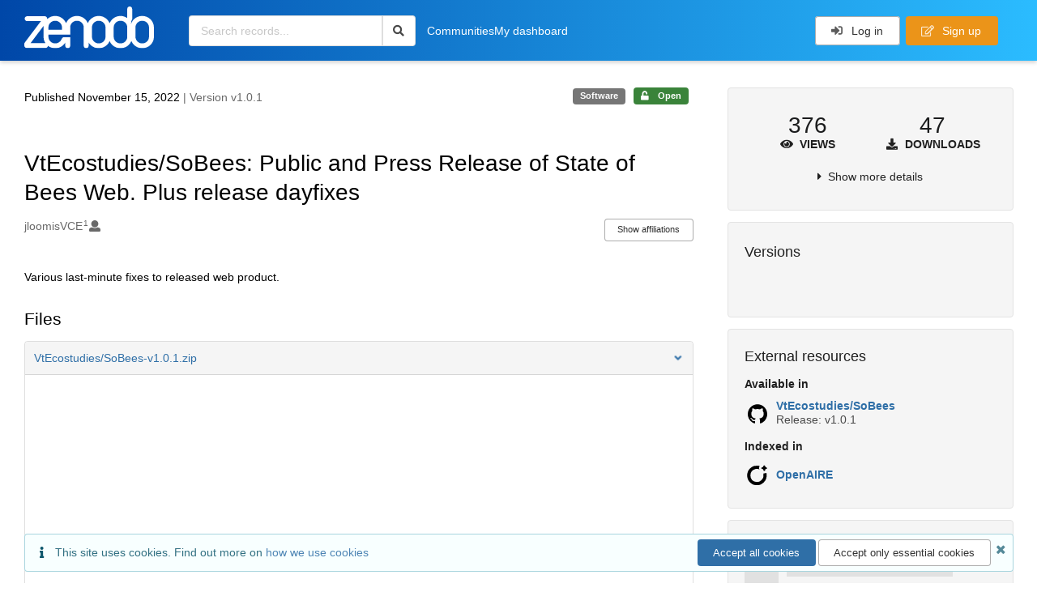

--- FILE ---
content_type: text/html; charset=utf-8
request_url: https://zenodo.org/records/7324046
body_size: 12221
content:



<!DOCTYPE html>
<html lang="en" dir="ltr">
  <head>
  
    
    <meta charset="utf-8">
    <meta http-equiv="X-UA-Compatible" content="IE=edge">
    <meta name="viewport" content="width=device-width, initial-scale=1">
    <meta name="google-site-verification" content="5fPGCLllnWrvFxH9QWI0l1TadV7byeEvfPcyK2VkS_s"/>
    <meta name="google-site-verification" content="Rp5zp04IKW-s1IbpTOGB7Z6XY60oloZD5C3kTM-AiY4"/>

    
    
    <meta name="generator" content="InvenioRDM 14.0"/>

    
    
    
  
    <meta name="description" content="Various last-minute fixes to released web product." />
    <meta name="citation_title" content="VtEcostudies/SoBees: Public and Press Release of State of Bees Web. Plus release dayfixes" />
    <meta name="citation_author" content="jloomisVCE" />
    <meta name="citation_doi" content="10.5281/zenodo.7324046" />
    <meta name="citation_abstract_html_url" content="https://zenodo.org/records/7324046" />
    <meta property="og:title" content="VtEcostudies/SoBees: Public and Press Release of State of Bees Web. Plus release dayfixes" />
    <meta property="og:description" content="Various last-minute fixes to released web product." />
    <meta property="og:url" content="https://zenodo.org/records/7324046" />
    <meta property="og:site_name" content="Zenodo" />
    <meta name="twitter:card" content="summary" />
    <meta name="twitter:site" content="@zenodo_org" />
    <meta name="twitter:title" content="VtEcostudies/SoBees: Public and Press Release of State of Bees Web. Plus release dayfixes" />
    <meta name="twitter:description" content="Various last-minute fixes to released web product." />
    
    <link rel="alternate" type="application/zip" href="https://zenodo.org/records/7324046/files/VtEcostudies/SoBees-v1.0.1.zip">
    <link rel="item" type="application/zip" href="https://zenodo.org/records/7324046/files/VtEcostudies/SoBees-v1.0.1.zip">


<link rel="canonical" href="https://zenodo.org/records/7324046">
      <title>VtEcostudies/SoBees: Public and Press Release of State of Bees Web. Plus release dayfixes</title>
      <link rel="shortcut icon" type="image/x-icon" href="/static/favicon.ico"/>
          <link rel="apple-touch-icon" sizes="120x120" href="/static/apple-touch-icon-120.png"/>
          <link rel="apple-touch-icon" sizes="152x152" href="/static/apple-touch-icon-152.png"/>
          <link rel="apple-touch-icon" sizes="167x167" href="/static/apple-touch-icon-167.png"/>
          <link rel="apple-touch-icon" sizes="180x180" href="/static/apple-touch-icon-180.png"/>
    
      <link rel="stylesheet" href="/static/dist/css/3526.2bdf02c28fcf25a2b8d3.css" />
      <!-- HTML5 shim and Respond.js for IE8 support of HTML5 elements and media queries -->
      <!--[if lt IE 9]>
        <script src="https://oss.maxcdn.com/html5shiv/3.7.2/html5shiv.min.js"></script>
        <script src="https://oss.maxcdn.com/respond/1.4.2/respond.min.js"></script>
      <![endif]-->
    
  </head>

  <body data-invenio-config='{"isMathJaxEnabled": "//cdnjs.cloudflare.com/ajax/libs/mathjax/3.2.2/es5/tex-mml-chtml.js?config=TeX-AMS-MML_HTMLorMML"}'  itemscope itemtype="http://schema.org/WebPage" data-spy="scroll" data-target=".scrollspy-target">
      <a id="skip-to-main" class="ui button primary ml-5 mt-5 skip-link" href="#main">Skip to main</a>
      <!--[if lt IE 8]>
        <p class="browserupgrade">You are using an <strong>outdated</strong> browser. Please <a href="http://browsehappy.com/">upgrade your browser</a> to improve your experience.</p>
      <![endif]-->
    

<div>
  <header class="theme header">

    <div class="outer-navbar">
      <div class="ui container invenio-header-container">
        <nav id="invenio-nav" class="ui inverted menu borderless p-0">
          <div class="item logo p-0">
                    <a class="logo-link" href="/">
                      <img class="ui image rdm-logo"
                            src="/static/images/invenio-rdm.svg"
                            alt="Zenodo home"/>
                    </a>
          </div>

          <div id="rdm-burger-toggle">
            <button
              id="rdm-burger-menu-icon"
              class="ui button transparent"
              aria-label="Menu"
              aria-haspopup="menu"
              aria-expanded="false"
              aria-controls="invenio-menu"
            >
              <span class="navicon" aria-hidden="true"></span>
            </button>
          </div>

          <nav
            id="invenio-menu"
            aria-labelledby="rdm-burger-menu-icon"
            class="ui fluid menu borderless mobile-hidden"
          >
            <button
              id="rdm-close-burger-menu-icon"
              class="ui button transparent"
              aria-label="Close menu"
            >
              <span class="navicon" aria-hidden="true"></span>
            </button>
    
    
    
      <div class="item p-0 search-bar">
        <div id="header-search-bar" data-options='[{"key": "records", "text": "All Zenodo", "value": "/search"}]'>
          <div class="ui fluid search">
            <div class="ui icon input">
              <input
                autocomplete="off"
                aria-label="Search records"
                placeholder="Search records..."
                type="text"
                tabindex="0"
                class="prompt"
                value=""
              >
              <i aria-hidden="true" class="search icon"></i>
            </div>
          </div>
        </div>
      </div>

                  <div class="item">
                    <a href="/communities">Communities</a>
                  </div>

              
                <div class="item">
                  <a href="/me/uploads">My dashboard</a>
                </div>
              
              <div class="right menu item">
    <form>
      <a
        href="/login/?next=/records/7324046"
        class="ui button auth-button" aria-busy="false" aria-live="polite" aria-label="Log in"
      >
        <i class="sign-in icon auth-icon" aria-hidden="true"></i>
        Log in
      </a>
      
        <a href="/signup/" class="ui button signup">
          <i class="edit outline icon"></i>
          Sign up
        </a>
      
    </form>
              </div>
          </nav>
        </nav>
      </div>
    </div>
      
      
    
      
    
    
  </header>
</div>

  <main id="main">
    <div class="invenio-page-body">
  <section id="banners" class="banners" aria-label="Information banner">
    <!-- COMMUNITY HEADER: hide it when displaying the submission request -->
    
      
    
    <!-- /COMMUNITY HEADER -->

    <!-- PREVIEW HEADER -->
    
    <!-- /PREVIEW HEADER -->

    
  </section>


  <div class="ui container">
    <div class="ui relaxed grid mt-5">
      <div class="two column row top-padded">

        
        <article
          class="sixteen wide tablet eleven wide computer column main-record-content">
          

              

              

              <section id="record-info"
                       aria-label="Publication date and version number">
                <div class="ui grid middle aligned">
                  <div class="two column row">
                    <div class="left floated left aligned column">
                      <span class="ui" title="Publication date">
                        Published November 15, 2022
                      </span>
                      <span
                        class="label text-muted"> | Version v1.0.1</span>
                    </div>
                    <div class="right floated right aligned column">

                      
                        <span role="note"
                              class="ui label horizontal small neutral mb-5"
                              aria-label="Resource type"
                        >
                          Software
                        </span>
                      

                      <span role="note"
                            class="ui label horizontal small access-status open mb-5"
                            data-tooltip="The record and files are publicly accessible."
                            data-inverted=""
                            aria-label="Access status"
                      >
                        
                          <i class="icon unlock"
                             aria-hidden="true"></i>
                        
                        <span
                          aria-label="The record and files are publicly accessible.">
                          Open
                        </span>
                      </span>
                    </div>
                  </div>
                </div>
              </section>
              <div class="ui divider hidden"></div><section id="record-title-section"
                       aria-label="Record title and creators">
                <h1 id="record-title"
                    class="wrap-overflowing-text">VtEcostudies/SoBees: Public and Press Release of State of Bees Web. Plus release dayfixes</h1>

                
                  <section id="creatibutors"
                           aria-label="Creators and contributors">

<div class="ui grid">
  
    <div class="row ui accordion affiliations">
      <div class="sixteen wide mobile twelve wide tablet thirteen wide computer column">
          <h3 class="sr-only">Creators</h3>
          <ul class="creatibutors">
            
  
  <li class="creatibutor-wrap separated">
    <a class="ui creatibutor-link"
      
        data-tooltip="Vermont Center for Ecostudies"
      
      href="/search?q=metadata.creators.person_or_org.name:%22jloomisVCE%22"
    >

      <span class="creatibutor-name">jloomisVCE</span><sup class="font-tiny">1</sup></a>
  

  
    
      
    
      
    
      
    
      
    
  

  
  
    
      <i class="user icon"></i>
    
  
</li>
  
          </ul>
      </div>

        
        
          
<div class="ui sixteen wide tablet three wide computer column title right aligned bottom aligned">
  <button class="ui affiliations-button trigger button mini mr-0"
          aria-controls="creators-affiliations"
          data-open-text="Show affiliations"
          data-close-text="Hide affiliations"
          aria-expanded="false"
  >
    Show affiliations
  </button>
</div>

<section class="ui sixteen wide column content" id="creators-affiliations" aria-label="Affiliations for creators">
  <ul>
    
    <li>
      1.

      

      Vermont Center for Ecostudies
    </li>
  

    </ul>
</section>

        

    </div>
  

  
</div>
                  </section>
                
              </section>



  <section id="description" class="rel-mt-2 rich-input-content" aria-label="Record description">
    <h2 id="description-heading" class="sr-only">Description</h2>
    
    <div style="word-wrap: break-word;">
      <p>Various last-minute fixes to released web product.</p>
    </div>
  </section>


<section
      id="record-files" class="rel-mt-2 rel-mb-3"
      aria-label="Files"
    ><h2 id="files-heading">Files</h2>
            
  <div class="ui accordion panel mb-10 open" href="#files-preview-accordion-panel">
    <h3 class="active title panel-heading open m-0">
      <div
        role="button"
        id="files-preview-accordion-trigger"
        aria-controls="files-preview-accordion-panel"
        aria-expanded="true"
        tabindex="0"
        class="trigger"
        aria-label="File preview"
      >
        <span id="preview-file-title">VtEcostudies/SoBees-v1.0.1.zip</span>
        <i class="angle right icon" aria-hidden="true"></i>
      </div>
    </h3>
    <div
      role="region"
      id="files-preview-accordion-panel"
      aria-labelledby="files-preview-accordion-trigger"
      class="active content preview-container pt-0 open"
    >
      <div>
        
  
  <iframe
    title="Preview"
    class="preview-iframe"
    id="preview-iframe"
    name="preview-iframe"
    src="/records/7324046/preview/VtEcostudies/SoBees-v1.0.1.zip?include_deleted=0"
  >
  </iframe>
      </div>
    </div>
  </div>
  <div class="ui accordion panel mb-10 open" href="#files-list-accordion-panel">
    <h3 class="active title panel-heading open m-0">
      <div role="button" id="files-list-accordion-trigger" aria-controls="files-list-accordion-panel" aria-expanded="true" tabindex="0" class="trigger">
        Files
        <small class="text-muted"> (14.4 kB)</small>
        <i class="angle right icon" aria-hidden="true"></i>
      </div>
    </h3>

    <div role="region" id="files-list-accordion-panel" aria-labelledby="files-list-accordion-trigger" class="active content pt-0">
      
      <div>
        
  <table class="ui striped table files fluid open">
    <thead>
      <tr>
        <th>Name</th>
        <th>Size</th>
        <th class>
            
            <a role="button" class="ui compact mini button right floated archive-link" href="https://zenodo.org/api/records/7324046/files-archive">
              <i class="file archive icon button" aria-hidden="true"></i> Download all
            </a>
        </th>
      </tr>
    </thead>
    <tbody>
    
      
        
        
        <tr>
          <td class="ten wide">
            <div>
              <a href="/records/7324046/files/VtEcostudies/SoBees-v1.0.1.zip?download=1">VtEcostudies/SoBees-v1.0.1.zip</a>
            </div>
            <small class="ui text-muted font-tiny">md5:50f5a6311d65959df9464f46ec93e866
            <div class="ui icon inline-block" data-tooltip="This is the file fingerprint (checksum), which can be used to verify the file integrity.">
              <i class="question circle checksum icon"></i>
            </div>
            </small>
          </td>
          <td>14.4 kB</td>
          <td class="right aligned">
            <span>
              
                <a role="button" class="ui compact mini button preview-link" href="/records/7324046/preview/VtEcostudies/SoBees-v1.0.1.zip?include_deleted=0" target="preview-iframe" data-file-key="VtEcostudies/SoBees-v1.0.1.zip">
                  <i class="eye icon" aria-hidden="true"></i>Preview
                </a>
              
              <a role="button" class="ui compact mini button" href="/records/7324046/files/VtEcostudies/SoBees-v1.0.1.zip?download=1">
                <i class="download icon" aria-hidden="true"></i>Download
              </a>
            </span>
          </td>
        </tr>
      
    
    </tbody>
  </table>
      </div>
    </div>
  </div>

    </section>
              

  <section id="additional-details" class="rel-mt-2" aria-label="Additional record details">











  <h2 id="record-details-heading">Additional details</h2>

  <div class="ui divider"></div>

  

  

  
    
      <div class="ui grid">
        <div class="sixteen wide mobile four wide tablet three wide computer column">
          <h3 class="ui header">Related works</h3>
        </div>
        <div class="sixteen wide mobile twelve wide tablet thirteen wide computer column">
          
  <dl class="details-list">
      <dt class="ui tiny header">Is supplement to</dt>
      
  
    <dd>
      

      
      
      
        <a href="https://github.com/VtEcostudies/SoBees/tree/v1.0.1" target="_blank" title="Opens in new tab">
          https://github.com/VtEcostudies/SoBees/tree/v1.0.1
        </a>
      

      
         (URL)
      
    </dd>
  

  </dl>

        </div>
      </div>
    
    <div class="ui divider"></div>
  

  

  

  

  



  

  </section>
    
    <section
      id="citations-search"
      data-record-pids='{"doi": {"client": "datacite", "identifier": "10.5281/zenodo.7324046", "provider": "datacite"}, "oai": {"identifier": "oai:zenodo.org:7324046", "provider": "oai"}}'
      data-record-parent-pids='{"doi": {"client": "datacite", "identifier": "10.5281/zenodo.7261315", "provider": "datacite"}}'
      data-citations-endpoint="https://zenodo-broker.web.cern.ch/api/relationships"
      aria-label="Record citations"
      class="rel-mb-1"
    >
    </section>
  
        </article>

        
        <aside class="sixteen wide tablet five wide computer column sidebar"
               aria-label="Record details">
          




<section id="metrics" aria-label="Metrics" class="ui segment rdm-sidebar sidebar-container">


<div class="ui tiny two statistics rel-mt-1">
  
  

  <div class="ui statistic">
    <div class="value">376</div>
    <div class="label">
      <i aria-hidden="true" class="eye icon"></i>
      Views
    </div>
  </div>

  <div class="ui statistic">
    <div class="value">47</div>
    <div class="label">
      <i aria-hidden="true" class="download icon"></i>
      Downloads
    </div>
  </div>
</div>

<div class="ui accordion rel-mt-1 centered">
  <div class="title trigger" tabindex="0">
    <i class="caret right icon" aria-hidden="true"></i>
    <span
      data-open-text="Show more details"
      data-close-text="Show less details"
    >
      Show more details
    </span>
  </div>

  <div class="content">
    <table id="record-statistics" class="ui definition table fluid">
      <thead>
        <tr>
          <th></th>
          <th class="right aligned">All versions</th>
          <th class="right aligned">This version</th>
        </tr>
      </thead>
      <tbody>
        <tr>
          <td>
            Views
            <i
              tabindex="0"
              role="button"
              style="position:relative"
              class="popup-trigger question circle small icon"
              aria-expanded="false"
              aria-label="More info"
              data-variation="mini inverted"
            >
            </i>
            <p role="tooltip" class="popup-content ui flowing popup transition hidden">
              Total views
            </p>
          </td>
          <td data-label="All versions" class="right aligned">
  
    376
  
</td>
          <td data-label="This version" class="right aligned">
  
    267
  
</td>
        </tr>
        <tr>
          <td>
            Downloads
            <i
              tabindex="0"
              role="button"
              style="position:relative"
              class="popup-trigger question circle small icon"
              aria-expanded="false"
              aria-label="More info"
              data-variation="mini inverted"
            >
            </i>
            <p role="tooltip" class="popup-content ui flowing popup transition hidden">
              Total downloads
            </p>
          </td>
          <td data-label="All versions" class="right aligned">
  
    47
  
</td>
          <td data-label="This version" class="right aligned">
  
    28
  
</td>
        </tr>
        <tr>
          <td>
            Data volume
            <i
              tabindex="0"
              role="button"
              style="position:relative"
              class="popup-trigger question circle small icon"
              aria-expanded="false"
              aria-label="More info"
              data-variation="mini inverted"
            >
            </i>
            <p role="tooltip" class="popup-content ui flowing popup transition hidden">
              Total data volume
            </p>
          </td>

          <td data-label="All versions" class="right aligned">674.7 kB</td>
          <td data-label="This version" class="right aligned">401.9 kB</td>
        </tr>
      </tbody>
    </table>
    <p class="text-align-center rel-mt-1">
      <small>
        <a href="/help/statistics">More info on how stats are collected....</a>
      </small>
    </p>
  </div>

</div>

</section>

<div class="sidebar-container">
  <h2 class="ui medium top attached header mt-0">Versions</h2>
  <div id="record-versions" class="ui segment rdm-sidebar bottom attached pl-0 pr-0 pt-0">
    <div class="versions">
      <div id="recordVersions" data-record='{"access": {"embargo": {"active": false, "reason": null}, "files": "public", "record": "public", "status": "open"}, "created": "2022-11-15T15:44:06.229554+00:00", "custom_fields": {}, "deletion_status": {"is_deleted": false, "status": "P"}, "expanded": {"parent": {"access": {"owned_by": {"active": null, "blocked_at": null, "confirmed_at": null, "email": "", "id": "431396", "is_current_user": false, "links": {"avatar": "https://zenodo.org/api/users/431396/avatar.svg", "records_html": "https://zenodo.org/search/records?q=parent.access.owned_by.user:431396", "self": "https://zenodo.org/api/users/431396"}, "profile": {"affiliations": "", "full_name": ""}, "username": "jloomisVCE", "verified_at": null}}}}, "files": {"count": 1, "enabled": true, "entries": {"VtEcostudies/SoBees-v1.0.1.zip": {"access": {"hidden": false}, "checksum": "md5:50f5a6311d65959df9464f46ec93e866", "ext": "zip", "id": "be746e83-af13-42e4-98be-a416b28a590b", "key": "VtEcostudies/SoBees-v1.0.1.zip", "links": {"content": "https://zenodo.org/api/records/7324046/files/VtEcostudies/SoBees-v1.0.1.zip/content", "self": "https://zenodo.org/api/records/7324046/files/VtEcostudies/SoBees-v1.0.1.zip"}, "metadata": null, "mimetype": "application/zip", "size": 14355, "storage_class": "L"}}, "order": [], "total_bytes": 14355}, "id": "7324046", "is_draft": false, "is_published": true, "links": {"access": "https://zenodo.org/api/records/7324046/access", "access_grants": "https://zenodo.org/api/records/7324046/access/grants", "access_links": "https://zenodo.org/api/records/7324046/access/links", "access_request": "https://zenodo.org/api/records/7324046/access/request", "access_users": "https://zenodo.org/api/records/7324046/access/users", "archive": "https://zenodo.org/api/records/7324046/files-archive", "archive_media": "https://zenodo.org/api/records/7324046/media-files-archive", "communities": "https://zenodo.org/api/records/7324046/communities", "communities-suggestions": "https://zenodo.org/api/records/7324046/communities-suggestions", "doi": "https://doi.org/10.5281/zenodo.7324046", "draft": "https://zenodo.org/api/records/7324046/draft", "file_modification": "https://zenodo.org/api/records/7324046/file-modification", "files": "https://zenodo.org/api/records/7324046/files", "latest": "https://zenodo.org/api/records/7324046/versions/latest", "latest_html": "https://zenodo.org/records/7324046/latest", "media_files": "https://zenodo.org/api/records/7324046/media-files", "parent": "https://zenodo.org/api/records/7261315", "parent_doi": "https://doi.org/10.5281/zenodo.7261315", "parent_doi_html": "https://zenodo.org/doi/10.5281/zenodo.7261315", "parent_html": "https://zenodo.org/records/7261315", "preview_html": "https://zenodo.org/records/7324046?preview=1", "request_deletion": "https://zenodo.org/api/records/7324046/request-deletion", "requests": "https://zenodo.org/api/records/7324046/requests", "reserve_doi": "https://zenodo.org/api/records/7324046/draft/pids/doi", "self": "https://zenodo.org/api/records/7324046", "self_doi": "https://doi.org/10.5281/zenodo.7324046", "self_doi_html": "https://zenodo.org/doi/10.5281/zenodo.7324046", "self_html": "https://zenodo.org/records/7324046", "self_iiif_manifest": "https://zenodo.org/api/iiif/record:7324046/manifest", "self_iiif_sequence": "https://zenodo.org/api/iiif/record:7324046/sequence/default", "versions": "https://zenodo.org/api/records/7324046/versions"}, "media_files": {"count": 0, "enabled": false, "entries": {}, "order": [], "total_bytes": 0}, "metadata": {"creators": [{"affiliations": [{"name": "Vermont Center for Ecostudies"}], "person_or_org": {"family_name": "jloomisVCE", "name": "jloomisVCE", "type": "personal"}}], "description": "\u003cp\u003eVarious last-minute fixes to released web product.\u003c/p\u003e", "publication_date": "2022-11-15", "publisher": "Zenodo", "related_identifiers": [{"identifier": "https://github.com/VtEcostudies/SoBees/tree/v1.0.1", "relation_type": {"id": "issupplementto", "title": {"de": "Erg\u00e4nzt", "en": "Is supplement to"}}, "scheme": "url"}], "resource_type": {"id": "software", "title": {"de": "Software", "en": "Software"}}, "rights": [{"description": {"en": ""}, "id": "other-open", "title": {"en": "Other (Open)"}}], "title": "VtEcostudies/SoBees: Public and Press Release of State of Bees Web. Plus release dayfixes", "version": "v1.0.1"}, "parent": {"access": {"owned_by": {"user": "431396"}, "settings": {"accept_conditions_text": null, "allow_guest_requests": false, "allow_user_requests": false, "secret_link_expiration": 0}}, "communities": {}, "id": "7261315", "pids": {"doi": {"client": "datacite", "identifier": "10.5281/zenodo.7261315", "provider": "datacite"}}}, "pids": {"doi": {"client": "datacite", "identifier": "10.5281/zenodo.7324046", "provider": "datacite"}, "oai": {"identifier": "oai:zenodo.org:7324046", "provider": "oai"}}, "revision_id": 3, "stats": {"all_versions": {"data_volume": 674685.0, "downloads": 47, "unique_downloads": 47, "unique_views": 376, "views": 421}, "this_version": {"data_volume": 401940.0, "downloads": 28, "unique_downloads": 28, "unique_views": 267, "views": 299}}, "status": "published", "swh": {}, "ui": {"access_status": {"description_l10n": "The record and files are publicly accessible.", "embargo_date_l10n": null, "icon": "unlock", "id": "open", "message_class": "", "title_l10n": "Open"}, "created_date_l10n_long": "November 15, 2022", "creators": {"affiliations": [[1, "Vermont Center for Ecostudies", null]], "creators": [{"affiliations": [[1, "Vermont Center for Ecostudies"]], "person_or_org": {"family_name": "jloomisVCE", "name": "jloomisVCE", "type": "personal"}}]}, "custom_fields": {}, "description_stripped": "Various last-minute fixes to released web product.", "is_draft": false, "publication_date_l10n_long": "November 15, 2022", "publication_date_l10n_medium": "Nov 15, 2022", "related_identifiers": [{"identifier": "https://github.com/VtEcostudies/SoBees/tree/v1.0.1", "relation_type": {"id": "issupplementto", "title_l10n": "Is supplement to"}, "scheme": "url"}], "resource_type": {"id": "software", "title_l10n": "Software"}, "rights": [{"description_l10n": "", "id": "other-open", "title_l10n": "Other (Open)"}], "updated_date_l10n_long": "November 16, 2022", "version": "v1.0.1"}, "updated": "2022-11-16T02:26:40.936622+00:00", "versions": {"index": 4, "is_latest": true}}' data-preview='false'>
        <div class="rel-p-1"></div>
        <div class="ui fluid placeholder rel-mr-1 rel-ml-1"></div>
        <div class="header">
          <div class="line"></div>
          <div class="line"></div>
          <div class="line"></div>
        </div>
      </div>
    </div>
  </div>
</div><div class="sidebar-container">
  <h2 class="ui small top attached header">External resources</h2>
  <dl id="external-resource" aria-label="External resources" class="ui bottom attached segment rdm-sidebar external resource details-list">

    <dt class="ui tiny header">Available in</dt>
      <ul class="ui list no-bullet m-0">
              <li class="item flex align-items-center">

                
                  <img class="ui image" src="/static/images/github.svg" alt="" width="32">
                

                <div class="content">
                  <a
                    class="header"
                    href="https://github.com/VtEcostudies/SoBees/tree/v1.0.1"
                    target="_blank"
                    rel="noreferrer"
                  >VtEcostudies/SoBees
                  </a>

                  
                    <p class="description">
                      Release: v1.0.1
                    </p></div>
              </li></ul><dt class="ui tiny header">Indexed in</dt>
      <ul class="ui list no-bullet m-0">
              <li class="item flex align-items-center">

                
                  <img class="ui image" src="/static/images/openaire.svg" alt="" width="32">
                

                <div class="content">
                  <a
                    class="header"
                    href="https://explore.openaire.eu/search/result?pid=10.5281/zenodo.7324046"
                    target="_blank"
                    rel="noreferrer"
                  >OpenAIRE
                  </a>

                  </div>
              </li></ul></dl>
</div><div
  id="sidebar-communities-manage"
  data-user-communities-memberships='{}'
  data-record-community-endpoint='https://zenodo.org/api/records/7324046/communities'
  data-record-community-search-endpoint='https://zenodo.org/api/records/7324046/communities-suggestions'
  data-record-community-search-config='{"aggs": [{"aggName": "type", "field": "type", "title": "Type"}, {"aggName": "funder", "field": "metadata.funding.funder", "title": "Funders"}, {"aggName": "organization", "field": "metadata.organizations", "title": "Organizations"}], "appId": "InvenioAppRdm.RecordCommunitiesSuggestions", "defaultSortingOnEmptyQueryString": [{"sortBy": "newest"}], "initialQueryState": {"filters": [], "hiddenParams": null, "layout": "list", "page": 1, "size": 10, "sortBy": "bestmatch"}, "layoutOptions": {"gridView": false, "listView": true}, "paginationOptions": {"defaultValue": 10, "maxTotalResults": 10000, "resultsPerPage": [{"text": "10", "value": 10}, {"text": "20", "value": 20}]}, "searchApi": {"axios": {"headers": {"Accept": "application/vnd.inveniordm.v1+json"}, "url": "https://zenodo.org/api/records/7324046/communities-suggestions", "withCredentials": true}, "invenio": {"requestSerializer": "InvenioRecordsResourcesRequestSerializer"}}, "sortOptions": [{"sortBy": "bestmatch", "text": "Best match"}, {"sortBy": "newest", "text": "Newest"}, {"sortBy": "oldest", "text": "Oldest"}], "sortOrderDisabled": true}'
  data-record-user-community-search-endpoint=''
  data-record-user-community-search-config='{"aggs": [{"aggName": "type", "field": "type", "title": "Type"}, {"aggName": "funder", "field": "metadata.funding.funder", "title": "Funders"}, {"aggName": "organization", "field": "metadata.organizations", "title": "Organizations"}], "appId": "InvenioAppRdm.RecordUserCommunitiesSuggestions", "defaultSortingOnEmptyQueryString": [{"sortBy": "newest"}], "initialQueryState": {"filters": [], "hiddenParams": [["membership", "true"]], "layout": "list", "page": 1, "size": 10, "sortBy": "bestmatch"}, "layoutOptions": {"gridView": false, "listView": true}, "paginationOptions": {"defaultValue": 10, "maxTotalResults": 10000, "resultsPerPage": [{"text": "10", "value": 10}, {"text": "20", "value": 20}]}, "searchApi": {"axios": {"headers": {"Accept": "application/vnd.inveniordm.v1+json"}, "url": "https://zenodo.org/api/records/7324046/communities-suggestions", "withCredentials": true}, "invenio": {"requestSerializer": "InvenioRecordsResourcesRequestSerializer"}}, "sortOptions": [{"sortBy": "bestmatch", "text": "Best match"}, {"sortBy": "newest", "text": "Newest"}, {"sortBy": "oldest", "text": "Oldest"}], "sortOrderDisabled": true}'
  data-pending-communities-search-config='{"aggs": [{"aggName": "type", "field": "type", "title": "Type"}, {"aggName": "status", "field": "status", "title": "Status"}], "appId": "InvenioAppRdm.RecordRequests", "defaultSortingOnEmptyQueryString": [{"sortBy": "newest"}], "initialQueryState": {"filters": [], "hiddenParams": [["expand", "1"], ["is_open", "true"], ["type", "community-inclusion"], ["type", "community-submission"]], "layout": "list", "page": 1, "size": 10, "sortBy": "bestmatch"}, "layoutOptions": {"gridView": false, "listView": true}, "paginationOptions": {"defaultValue": 10, "maxTotalResults": 10000, "resultsPerPage": [{"text": "10", "value": 10}, {"text": "20", "value": 20}, {"text": "50", "value": 50}]}, "searchApi": {"axios": {"headers": {"Accept": "application/json"}, "url": "https://zenodo.org/api/records/7324046/requests", "withCredentials": true}, "invenio": {"requestSerializer": "InvenioRecordsResourcesRequestSerializer"}}, "sortOptions": [{"sortBy": "bestmatch", "text": "Best match"}, {"sortBy": "newest", "text": "Newest"}, {"sortBy": "oldest", "text": "Oldest"}, {"sortBy": "newestactivity", "text": "Newest activity"}, {"sortBy": "oldestactivity", "text": "Oldest activity"}], "sortOrderDisabled": true}'
  data-permissions='{"can_edit": false, "can_immediately_delete": false, "can_manage": false, "can_media_read_files": true, "can_moderate": false, "can_new_version": false, "can_read_files": true, "can_request_deletion": false, "can_review": false, "can_update_draft": false, "can_view": false}'
  data-record='{"access": {"embargo": {"active": false, "reason": null}, "files": "public", "record": "public", "status": "open"}, "created": "2022-11-15T15:44:06.229554+00:00", "custom_fields": {}, "deletion_status": {"is_deleted": false, "status": "P"}, "expanded": {"parent": {"access": {"owned_by": {"active": null, "blocked_at": null, "confirmed_at": null, "email": "", "id": "431396", "is_current_user": false, "links": {"avatar": "https://zenodo.org/api/users/431396/avatar.svg", "records_html": "https://zenodo.org/search/records?q=parent.access.owned_by.user:431396", "self": "https://zenodo.org/api/users/431396"}, "profile": {"affiliations": "", "full_name": ""}, "username": "jloomisVCE", "verified_at": null}}}}, "files": {"count": 1, "enabled": true, "entries": {"VtEcostudies/SoBees-v1.0.1.zip": {"access": {"hidden": false}, "checksum": "md5:50f5a6311d65959df9464f46ec93e866", "ext": "zip", "id": "be746e83-af13-42e4-98be-a416b28a590b", "key": "VtEcostudies/SoBees-v1.0.1.zip", "links": {"content": "https://zenodo.org/api/records/7324046/files/VtEcostudies/SoBees-v1.0.1.zip/content", "self": "https://zenodo.org/api/records/7324046/files/VtEcostudies/SoBees-v1.0.1.zip"}, "metadata": null, "mimetype": "application/zip", "size": 14355, "storage_class": "L"}}, "order": [], "total_bytes": 14355}, "id": "7324046", "is_draft": false, "is_published": true, "links": {"access": "https://zenodo.org/api/records/7324046/access", "access_grants": "https://zenodo.org/api/records/7324046/access/grants", "access_links": "https://zenodo.org/api/records/7324046/access/links", "access_request": "https://zenodo.org/api/records/7324046/access/request", "access_users": "https://zenodo.org/api/records/7324046/access/users", "archive": "https://zenodo.org/api/records/7324046/files-archive", "archive_media": "https://zenodo.org/api/records/7324046/media-files-archive", "communities": "https://zenodo.org/api/records/7324046/communities", "communities-suggestions": "https://zenodo.org/api/records/7324046/communities-suggestions", "doi": "https://doi.org/10.5281/zenodo.7324046", "draft": "https://zenodo.org/api/records/7324046/draft", "file_modification": "https://zenodo.org/api/records/7324046/file-modification", "files": "https://zenodo.org/api/records/7324046/files", "latest": "https://zenodo.org/api/records/7324046/versions/latest", "latest_html": "https://zenodo.org/records/7324046/latest", "media_files": "https://zenodo.org/api/records/7324046/media-files", "parent": "https://zenodo.org/api/records/7261315", "parent_doi": "https://doi.org/10.5281/zenodo.7261315", "parent_doi_html": "https://zenodo.org/doi/10.5281/zenodo.7261315", "parent_html": "https://zenodo.org/records/7261315", "preview_html": "https://zenodo.org/records/7324046?preview=1", "request_deletion": "https://zenodo.org/api/records/7324046/request-deletion", "requests": "https://zenodo.org/api/records/7324046/requests", "reserve_doi": "https://zenodo.org/api/records/7324046/draft/pids/doi", "self": "https://zenodo.org/api/records/7324046", "self_doi": "https://doi.org/10.5281/zenodo.7324046", "self_doi_html": "https://zenodo.org/doi/10.5281/zenodo.7324046", "self_html": "https://zenodo.org/records/7324046", "self_iiif_manifest": "https://zenodo.org/api/iiif/record:7324046/manifest", "self_iiif_sequence": "https://zenodo.org/api/iiif/record:7324046/sequence/default", "versions": "https://zenodo.org/api/records/7324046/versions"}, "media_files": {"count": 0, "enabled": false, "entries": {}, "order": [], "total_bytes": 0}, "metadata": {"creators": [{"affiliations": [{"name": "Vermont Center for Ecostudies"}], "person_or_org": {"family_name": "jloomisVCE", "name": "jloomisVCE", "type": "personal"}}], "description": "\u003cp\u003eVarious last-minute fixes to released web product.\u003c/p\u003e", "publication_date": "2022-11-15", "publisher": "Zenodo", "related_identifiers": [{"identifier": "https://github.com/VtEcostudies/SoBees/tree/v1.0.1", "relation_type": {"id": "issupplementto", "title": {"de": "Erg\u00e4nzt", "en": "Is supplement to"}}, "scheme": "url"}], "resource_type": {"id": "software", "title": {"de": "Software", "en": "Software"}}, "rights": [{"description": {"en": ""}, "id": "other-open", "title": {"en": "Other (Open)"}}], "title": "VtEcostudies/SoBees: Public and Press Release of State of Bees Web. Plus release dayfixes", "version": "v1.0.1"}, "parent": {"access": {"owned_by": {"user": "431396"}, "settings": {"accept_conditions_text": null, "allow_guest_requests": false, "allow_user_requests": false, "secret_link_expiration": 0}}, "communities": {}, "id": "7261315", "pids": {"doi": {"client": "datacite", "identifier": "10.5281/zenodo.7261315", "provider": "datacite"}}}, "pids": {"doi": {"client": "datacite", "identifier": "10.5281/zenodo.7324046", "provider": "datacite"}, "oai": {"identifier": "oai:zenodo.org:7324046", "provider": "oai"}}, "revision_id": 3, "stats": {"all_versions": {"data_volume": 674685.0, "downloads": 47, "unique_downloads": 47, "unique_views": 376, "views": 421}, "this_version": {"data_volume": 401940.0, "downloads": 28, "unique_downloads": 28, "unique_views": 267, "views": 299}}, "status": "published", "swh": {}, "ui": {"access_status": {"description_l10n": "The record and files are publicly accessible.", "embargo_date_l10n": null, "icon": "unlock", "id": "open", "message_class": "", "title_l10n": "Open"}, "created_date_l10n_long": "November 15, 2022", "creators": {"affiliations": [[1, "Vermont Center for Ecostudies", null]], "creators": [{"affiliations": [[1, "Vermont Center for Ecostudies"]], "person_or_org": {"family_name": "jloomisVCE", "name": "jloomisVCE", "type": "personal"}}]}, "custom_fields": {}, "description_stripped": "Various last-minute fixes to released web product.", "is_draft": false, "publication_date_l10n_long": "November 15, 2022", "publication_date_l10n_medium": "Nov 15, 2022", "related_identifiers": [{"identifier": "https://github.com/VtEcostudies/SoBees/tree/v1.0.1", "relation_type": {"id": "issupplementto", "title_l10n": "Is supplement to"}, "scheme": "url"}], "resource_type": {"id": "software", "title_l10n": "Software"}, "rights": [{"description_l10n": "", "id": "other-open", "title_l10n": "Other (Open)"}], "updated_date_l10n_long": "November 16, 2022", "version": "v1.0.1"}, "updated": "2022-11-16T02:26:40.936622+00:00", "versions": {"index": 4, "is_latest": true}}'
  class='sidebar-container'
>

  <h2 class="ui medium top attached header">Communities</h2>

  <div class="ui segment bottom attached rdm-sidebar">
    <div class="ui fluid placeholder">
      <div class="image header">
        <div class="line"></div>
        <div class="line"></div>
      </div>
      <div class="image header">
        <div class="line"></div>
        <div class="line"></div>
      </div>
      <div class="image header">
        <div class="line"></div>
        <div class="line"></div>
      </div>
    </div>
  </div>
</div>



<div class="sidebar-container">
  <h2 class="ui medium top attached header mt-0">Details</h2>
  <div id="record-details" class="ui segment bottom attached rdm-sidebar">

    <dl class="details-list">
      

 
  <dt class="ui tiny header">DOI
    
  </dt>
  <dd>
    <span class="get-badge details-doi-section" data-toggle="tooltip" data-placement="bottom">
      <img id='record-doi-badge' data-target="[data-modal='10.5281/zenodo.7324046']" title="Get the DOI badge!"
        src="/badge/DOI/10.5281/zenodo.7324046.svg" alt="10.5281/zenodo.7324046" />
      <div id="copy-button-record-doi-badge" class="copy-doi-button" data-value=https://doi.org/10.5281/zenodo.7324046 data-size="mini"></div>
    </span>

    <div id="doi-modal" class="ui modal fade badge-modal" data-modal="10.5281/zenodo.7324046">
      <div class="header">DOI Badge</div>
      <div class="content">
        <h4>
          <small>DOI</small>
        </h4>
        <h4>
          <pre>10.5281/zenodo.7324046</pre>
        </h4>
        
        

    <h3 class="ui small header">
      Markdown
    </h3>
    <div class="ui message code">
      <pre>[![DOI](https://zenodo.org/badge/DOI/10.5281/zenodo.7324046.svg)](https://doi.org/10.5281/zenodo.7324046)</pre>
    </div>

    <h3 class="ui small header">
      reStructuredText
    </h3>
      <div class="ui message code">
        <pre>.. image:: https://zenodo.org/badge/DOI/10.5281/zenodo.7324046.svg
  :target: https://doi.org/10.5281/zenodo.7324046</pre>
      </div>

    <h3 class="ui small header">
      HTML
    </h3>
    <div class="ui message code">
      <pre>&lt;a href="https://doi.org/10.5281/zenodo.7324046"&gt;&lt;img src="https://zenodo.org/badge/DOI/10.5281/zenodo.7324046.svg" alt="DOI"&gt;&lt;/a&gt;</pre>
    </div>

    <h3 class="ui small header">
      Image URL
    </h3>
    <div class="ui message code">
      <pre>https://zenodo.org/badge/DOI/10.5281/zenodo.7324046.svg</pre>
    </div>

    <h3 class="ui small header">
    Target URL
    </h3>
    <div class="ui message code">
      <pre>https://doi.org/10.5281/zenodo.7324046</pre>
    </div>
      </div>
    </div>
  </dd>

      
      
  <dt class="ui tiny header">Resource type</dt>
  <dd>Software</dd>
      
      
  <dt class="ui tiny header">Publisher</dt>
  <dd>Zenodo</dd>
      
      
      
      
      
      
      
    </dl>
  </div>
</div>








  <div class="sidebar-container">
    <h2 class="ui medium top attached header mt-0">Rights</h2>
    <div id="licenses" class="ui segment bottom attached rdm-sidebar">
      <dl class="details-list">
      
        <dt class="ui tiny header">License</dt><dd id="license-other-open-1" class="has-popup">
              <div id="title-other-open-1"
                   class="license clickable"
                   tabindex="0"
                   aria-haspopup="dialog"
                   aria-expanded="false"
                   role="button"
                   aria-label="Other (Open)"
              >
                
                <span class="title-text">
                Other (Open)
              </span>
              </div>
              <div id="description-other-open-1"
                   class="licenses-description ui flowing popup transition hidden"
                   role="dialog"
                   aria-labelledby="title-other-open-1"
              >
                <i role="button" tabindex="0" class="close icon text-muted"
                   aria-label="Close"></i>
                <div id="license-description-1" class="description">
                <span class="text-muted">
                  No further description.
                </span>
                  
  

                </div>
              </div>
            </dd>
          
      
      
      </dl>
    </div>
  </div>
<div class="sidebar-container">
  <h2 class="ui medium top attached header mt-0">Citation</h2>
  <div id="citation" class="ui segment bottom attached rdm-sidebar">

<div id="recordCitation" data-record-links='{"access": "https://zenodo.org/api/records/7324046/access", "access_grants": "https://zenodo.org/api/records/7324046/access/grants", "access_links": "https://zenodo.org/api/records/7324046/access/links", "access_request": "https://zenodo.org/api/records/7324046/access/request", "access_users": "https://zenodo.org/api/records/7324046/access/users", "archive": "https://zenodo.org/api/records/7324046/files-archive", "archive_media": "https://zenodo.org/api/records/7324046/media-files-archive", "communities": "https://zenodo.org/api/records/7324046/communities", "communities-suggestions": "https://zenodo.org/api/records/7324046/communities-suggestions", "doi": "https://doi.org/10.5281/zenodo.7324046", "draft": "https://zenodo.org/api/records/7324046/draft", "file_modification": "https://zenodo.org/api/records/7324046/file-modification", "files": "https://zenodo.org/api/records/7324046/files", "latest": "https://zenodo.org/api/records/7324046/versions/latest", "latest_html": "https://zenodo.org/records/7324046/latest", "media_files": "https://zenodo.org/api/records/7324046/media-files", "parent": "https://zenodo.org/api/records/7261315", "parent_doi": "https://doi.org/10.5281/zenodo.7261315", "parent_doi_html": "https://zenodo.org/doi/10.5281/zenodo.7261315", "parent_html": "https://zenodo.org/records/7261315", "preview_html": "https://zenodo.org/records/7324046?preview=1", "request_deletion": "https://zenodo.org/api/records/7324046/request-deletion", "requests": "https://zenodo.org/api/records/7324046/requests", "reserve_doi": "https://zenodo.org/api/records/7324046/draft/pids/doi", "self": "https://zenodo.org/api/records/7324046", "self_doi": "https://doi.org/10.5281/zenodo.7324046", "self_doi_html": "https://zenodo.org/doi/10.5281/zenodo.7324046", "self_html": "https://zenodo.org/records/7324046", "self_iiif_manifest": "https://zenodo.org/api/iiif/record:7324046/manifest", "self_iiif_sequence": "https://zenodo.org/api/iiif/record:7324046/sequence/default", "versions": "https://zenodo.org/api/records/7324046/versions"}'
  data-styles='[["apa", "APA"], ["harvard-cite-them-right", "Harvard"], ["modern-language-association", "MLA"], ["vancouver", "Vancouver"], ["chicago-fullnote-bibliography", "Chicago"], ["ieee", "IEEE"]]'
  data-defaultstyle='"apa"'
  data-include-deleted='false'>
</div>
  </div>
</div>
  <div class="sidebar-container">
    <h2 class="ui medium top attached header mt-0">Export</h2>
    <div id="export-record" class="ui segment bottom attached exports rdm-sidebar">

      
      

        

        

        

        

        

        

        

        

        

        

        

        

        <div id="recordExportDownload" data-formats='[{"export_url": "/records/7324046/export/json", "name": "JSON"}, {"export_url": "/records/7324046/export/json-ld", "name": "JSON-LD"}, {"export_url": "/records/7324046/export/csl", "name": "CSL"}, {"export_url": "/records/7324046/export/datacite-json", "name": "DataCite JSON"}, {"export_url": "/records/7324046/export/datacite-xml", "name": "DataCite XML"}, {"export_url": "/records/7324046/export/dublincore", "name": "Dublin Core XML"}, {"export_url": "/records/7324046/export/marcxml", "name": "MARCXML"}, {"export_url": "/records/7324046/export/bibtex", "name": "BibTeX"}, {"export_url": "/records/7324046/export/geojson", "name": "GeoJSON"}, {"export_url": "/records/7324046/export/dcat-ap", "name": "DCAT"}, {"export_url": "/records/7324046/export/codemeta", "name": "Codemeta"}, {"export_url": "/records/7324046/export/cff", "name": "Citation File Format"}, {"export_url": "/records/7324046/export/datapackage", "name": "Data Package JSON"}]'></div>
    </div>
  </div>
<section
  id="upload-info"
  role="note"
  aria-label="Upload information"
  class="sidebar-container ui segment rdm-sidebar text-muted"
>
  <h2 class="ui small header text-muted p-0 mb-5"><small>Technical metadata</small></h2>
  <dl class="m-0">
    <dt class="inline"><small>Created</small></dt>
    <dd class="inline">
      <small>November 15, 2022</small>
    </dd>
    <div>
      <dt class="rel-mt-1 inline"><small>Modified</small></dt>
      <dd class="inline">
        <small>November 16, 2022</small>
      </dd>
    </div>
  </dl>
</section>
          
        </aside>
      </div>
    </div>

    <div class="ui container">
      <div class="ui relaxed grid">
        <div class="two column row">
          <div class="sixteen wide tablet eleven wide computer column">
            <div class="ui grid">
                <div class="centered row rel-mt-1">
                  <button id="jump-btn" class="jump-to-top ui button labeled icon"
                          aria-label="Jump to top of page">
                    <i class="arrow alternate circle up outline icon"></i>
                    Jump up
                  </button>
                </div>
              </div></div>
        </div>
      </div>
    </div>
  </div>
    </div>
  </main>
    <footer id="rdm-footer-element">
        

  <div class="footer-top">
    <div class="ui container app-rdm-footer">
<div class="ui equal width stackable grid zenodo-footer">
  <div class="column">
    <h2 class="ui inverted tiny header">About</h2>
    <ul class="ui inverted link list">
      <li class="item">
        <a href="https://about.zenodo.org">About</a>
      </li>
      <li class="item">
        <a href="https://about.zenodo.org/policies">Policies</a>
      </li>
      <li class="item">
        <a href="https://about.zenodo.org/infrastructure">Infrastructure</a>
      </li>
      <li class="item">
        <a href="https://about.zenodo.org/principles">Principles</a>
      </li>
      <li class="item">
        <a href="https://about.zenodo.org/projects/">Projects</a>
      </li>
      <li class="item">
        <a href="https://about.zenodo.org/roadmap/">Roadmap</a>
      </li>
      <li class="item">
        <a href="https://about.zenodo.org/contact">Contact</a>
      </li>
    </ul>
  </div>
  <div class="column">
    <h2 class="ui inverted tiny header">Blog</h2>
    <ul class="ui inverted link list">
      <li class="item">
        <a href="https://blog.zenodo.org">Blog</a>
      </li>
    </ul>
  </div>
  <div class="column">
    <h2 class="ui inverted tiny header">Help</h2>
    <ul class="ui inverted link list">
      <li class="item">
        <a href="https://help.zenodo.org">FAQ</a>
      </li>
      <li class="item">
        <a href="https://help.zenodo.org/docs/">Docs</a>
      </li>
      <li class="item">
        <a href="https://help.zenodo.org/guides/">Guides</a>
      </li>
      <li class="item">
        <a href="https://zenodo.org/support">Support</a>
      </li>
    </ul>
  </div>
  <div class="column">
    <h2 class="ui inverted tiny header">Developers</h2>
    <ul class="ui inverted link list">
      <li class="item">
        <a href="https://developers.zenodo.org">REST API</a>
      </li>
      <li class="item">
        <a href="https://developers.zenodo.org#oai-pmh">OAI-PMH</a>
      </li>
    </ul>
  </div>
  <div class="column">
    <h2 class="ui inverted tiny header">Contribute</h2>
    <ul class="ui inverted link list">
      <li class="item">
        <a href="https://github.com/zenodo/zenodo-rdm">
          <i class="icon external" aria-hidden="true"></i>
          GitHub
        </a>
      </li>
      <li class="item">
        <a href="/donate">
          <i class="icon external" aria-hidden="true"></i>
          Donate
        </a>
      </li>
    </ul>
  </div>
      <div class="six wide column right aligned">
  <h2 class="ui inverted tiny header">Funded by</h2>
  <ul class="ui horizontal link list">
    <li class="item">
      <a href="https://home.cern" aria-label="CERN">
        <img src="/static/images/cern.png" width="60" height="60" alt="" />
      </a>
    </li>
    <li class="item">
      <a href="https://www.openaire.eu" aria-label="OpenAIRE">
        <img src="/static/images/openaire.png" width="60" height="60" alt="" />
      </a>
    </li>
    <li class="item">
      <a href="https://commission.europa.eu/index_en" aria-label="European Commission">
        <img src="/static/images/eu.png" width="88" height="60" alt="" />
      </a>
    </li>
  </ul>
      </div>
      </div>
    </div>

  </div>
        <div class="footer-bottom">
  <div class="ui inverted container">
    <div class="ui grid">
      <div class="eight wide column left middle aligned">
        <p class="m-0">
          Powered by
          <a href="https://home.cern/science/computing/data-centre">CERN Data Centre</a> & <a href="https://inveniordm.docs.cern.ch/">InvenioRDM</a>
        </p>
      </div>
      <div class="eight wide column right aligned">
        <ul class="ui inverted horizontal link list">
          <li class="item">
            <a href="https://stats.uptimerobot.com/vlYOVuWgM/">Status</a>
          </li>
          <li class="item">
            <a href="https://about.zenodo.org/privacy-policy">Privacy policy</a>
          </li>
          <li class="item">
            <a href="https://about.zenodo.org/cookie-policy">Cookie policy</a>
          </li>
          <li class="item">
            <a href="https://about.zenodo.org/terms">Terms of Use</a>
          </li>
          <li class="item">
            <a href="/support">Support</a>
          </li>
        </ul>
      </div>
    </div>
  </div>
</div>
    </footer>
  
  
    

        
          <script type="text/javascript">
            window.MathJax = {
              tex: {
                inlineMath: [['$', '$'], ['\\(', '\\)']],
                processEscapes: true // Allows escaping $ signs if needed
              }
            };
          </script>
          <script type="text/javascript" src="//cdnjs.cloudflare.com/ajax/libs/mathjax/3.2.2/es5/tex-mml-chtml.js?config=TeX-AMS-MML_HTMLorMML"></script>
        

        
<script src="/static/dist/js/manifest.bdd5b6341b96873b1242.js"></script>
<script src="/static/dist/js/73.ee054761a3db5cfd8abb.js"></script>
<script src="/static/dist/js/3526.b430cce72d1ba349f53f.js"></script>
<script src="/static/dist/js/theme.5691745f47becd2fa2b0.js"></script>
<script src="/static/dist/js/3378.560cbe20e15f9a692ce5.js"></script>
<script src="/static/dist/js/1057.da5bbb83e6788e2c84b4.js"></script>
<script src="/static/dist/js/7655.ca3155748eb2854b11f8.js"></script>
<script src="/static/dist/js/5092.8df828aba646b3033359.js"></script>
<script src="/static/dist/js/8871.2c4fb5e1ea78ea66bd27.js"></script>
<script src="/static/dist/js/278.0d2c6e29db078dbff635.js"></script>
<script src="/static/dist/js/8118.52b972b3a0c16ac4fef6.js"></script>
<script src="/static/dist/js/4157.f6b25a3a2639b4ad6b42.js"></script>
<script src="/static/dist/js/base-theme-rdm.b73c3fa459fbee787c39.js"></script>
<script src="/static/dist/js/i18n_app.5c23c2017905f5199e7d.js"></script>
<script src="/static/dist/js/2301.0e4989cca38521de5774.js"></script>
<script src="/static/dist/js/4252.de1c5fe042b1049674bc.js"></script>
<script src="/static/dist/js/overridable-registry.3ad3843b3376216df258.js"></script>
  
    
      <script type='application/ld+json'>{"@context": "http://schema.org", "@id": "https://doi.org/10.5281/zenodo.7324046", "@type": "https://schema.org/SoftwareSourceCode", "author": [{"@type": "Person", "affiliation": [{"@type": "Organization", "name": "Vermont Center for Ecostudies"}], "familyName": "jloomisVCE", "name": "jloomisVCE"}], "contentSize": "14.02 KB", "creator": [{"@type": "Person", "affiliation": [{"@type": "Organization", "name": "Vermont Center for Ecostudies"}], "familyName": "jloomisVCE", "name": "jloomisVCE"}], "dateCreated": "2022-11-15T15:44:06.229554+00:00", "dateModified": "2022-11-16T02:26:40.936622+00:00", "datePublished": "2022-11-15", "description": "\u003cp\u003eVarious last-minute fixes to released web product.\u003c/p\u003e", "identifier": "https://doi.org/10.5281/zenodo.7324046", "license": null, "name": "VtEcostudies/SoBees: Public and Press Release of State of Bees Web. Plus release dayfixes", "publisher": {"@type": "Organization", "name": "Zenodo"}, "size": "14.02 KB", "url": "https://zenodo.org/records/7324046", "version": "v1.0.1"}</script>

  <script src="/static/dist/js/invenio-app-rdm-landing-page-theme.cf9562a50db86521bcd8.js"></script>
  <script src="/static/dist/js/5941.ce0bb1265ef04145c917.js"></script>
<script src="/static/dist/js/9736.ec1b759049e3c8d2c656.js"></script>
<script src="/static/dist/js/4683.78c45e166c3b345a3b99.js"></script>
<script src="/static/dist/js/7641.7f2ad5401ede85163427.js"></script>
<script src="/static/dist/js/7302.902011ae7b864a222771.js"></script>
<script src="/static/dist/js/8585.26dedb2ff0d365f9952a.js"></script>
<script src="/static/dist/js/1357.31d0a66d97136552d675.js"></script>
<script src="/static/dist/js/5002.4f1fb54c87e05c6fe960.js"></script>
<script src="/static/dist/js/1644.450e69a9a2adba06e9d3.js"></script>
<script src="/static/dist/js/5400.34963c9bd4b078f5250b.js"></script>
<script src="/static/dist/js/8962.a3e189ff7af8f17d8c3c.js"></script>
<script src="/static/dist/js/5097.14f2b0e117dbdee186a7.js"></script>
<script src="/static/dist/js/5680.f1e64d3ff3643425cf73.js"></script>
<script src="/static/dist/js/invenio-app-rdm-landing-page.9e7a8a2613ab411dd1d3.js"></script>
  <script src="/static/dist/js/previewer_theme.92e934b8a3a7d92a5d88.js"></script>
  <script src="/static/dist/js/zenodo-rdm-citations.14dbfc946a5bdd3f5ea4.js"></script>
  

        <div class="ui container info message cookie-banner hidden">
  <i class="close icon"></i>
  <div>
    <i aria-hidden="true" class="info icon"></i>
    <p class="inline">This site uses cookies. Find out more on <a href="https://about.zenodo.org/cookie-policy">how we use cookies</a></p>
  </div>
  <div class="buttons">
    <button class="ui button small primary" id="cookies-all">Accept all cookies</button>
    <button class="ui button small" id="cookies-essential">Accept only essential cookies</button>
  </div>
</div>

<script>
  var _paq = window._paq = window._paq || [];
  _paq.push(['requireCookieConsent']);

  (function() {
    var u="https://webanalytics.web.cern.ch/";
    _paq.push(['setTrackerUrl', u+'matomo.php']);
    _paq.push(['setSiteId', '366']);
    var d=document, g=d.createElement('script'), s=d.getElementsByTagName('script')[0];
    g.async=true; g.src=u+'matomo.js'; s.parentNode.insertBefore(g,s);
  })();

  const cookieConsent = document.cookie
    .split("; ")
    .find((row) => row.startsWith("cookie_consent="))
    ?.split("=")[1];

  if (cookieConsent) {
    if (cookieConsent === "all") {
      matomo();
    }
  } else {
    document.querySelector(".cookie-banner").classList.remove("hidden")
    _paq.push(['forgetConsentGiven']);
  }

  $('.cookie-banner .close')
    .on('click', function () {
      $(this)
        .closest('.message')
        .transition('fade');
      setCookie("cookie_consent","essential");
    });

  $('#cookies-essential')
    .on('click', function () {
      $(this)
        .closest('.message')
        .transition('fade');
      setCookie("cookie_consent","essential");
    });

  $('#cookies-all')
    .on('click', function () {
      $(this)
        .closest('.message')
        .transition('fade');
      setCookie("cookie_consent","all");
      _paq.push(['rememberCookieConsentGiven']);
      matomo();
    });

  function matomo() {
    /* tracker methods like "setCustomDimension" should be called before "trackPageView" */
    _paq.push(['trackPageView']);
    _paq.push(['enableLinkTracking']);
  }

  function setCookie(cname, cvalue) {
    var d = new Date();
    d.setTime(d.getTime() + (365 * 24 * 60 * 60 * 1000)); // one year
    var expires = "expires=" + d.toUTCString();
    var cookie = cname + "=" + cvalue + ";" + expires + ";"
    cookie += "Domain=zenodo.org;Path=/;SameSite=None; Secure";
    document.cookie = cookie;
  }
</script>
  </body>
</html>

--- FILE ---
content_type: application/javascript; charset=utf-8
request_url: https://zenodo.org/static/dist/js/2301.0e4989cca38521de5774.js
body_size: 274122
content:
"use strict";(self.webpackChunkinvenio_assets=self.webpackChunkinvenio_assets||[]).push([[2301],{92301:(e,i,t)=>{t.d(i,{M:()=>m});var o=t(47127),n=t(17508);var r={ar:{translation:JSON.parse('{"Delete community":"\u062d\u0630\u0641 \u0645\u062c\u0645\u0648\u0639\u0629","Restore community":"\u0627\u0633\u062a\u0639\u0627\u062f\u0629 \u0627\u0644\u0645\u062c\u062a\u0645\u0639","Unavailability statement":"\u0628\u064a\u0627\u0646 \u0639\u062f\u0645 \u0627\u0644\u062a\u0648\u0641\u0631","Success":"\u0646\u062c\u0627\u062d \u0627\u0644\u0639\u0645\u0644\u064a\u0651\u0629","Community {{id}} was restored.":"\u062a\u0645\u062a \u0627\u0633\u062a\u0639\u0627\u062f\u0629 {{id}} \u0627\u0644\u0645\u062c\u062a\u0645\u0639 .","Unable to restore.":"\u0627\u0644\u0625\u0633\u062a\u0631\u062c\u0627\u0639 \u063a\u064a\u0631 \u0645\u0645\u0643\u0646","Are you sure you want to restore community #{{id}}":"\u0647\u0644 \u0623\u0646\u062a \u0645\u062a\u0623\u0643\u062f \u0645\u0646 \u0623\u0646\u0643 \u062a\u0631\u064a\u062f \u0625\u0633\u062a\u0631\u062c\u0627\u0639 #{{id}}","Close":"\u063a\u0644\u0642","Community {{id}} was deleted.":"\u062a\u0645\u062a \u062d\u0630\u0641 {{id}} \u0627\u0644\u0645\u062c\u062a\u0645\u0639 .","Unable to delete":"\u0627\u0644\u062d\u0630\u0641 \u063a\u064a\u0631 \u0645\u0645\u0643\u0646","Public":"\u0645\u0634\u0627\u0639","Hidden":"\u0645\u062e\u0641\u064a","The tombstone is set to hidden but your record is public. Best practice is to provide a public tombstone when deactivating public records.":"\u062a\u0645 \u0636\u0628\u0637 \u0639\u0644\u0627\u0645\u0629 tombstone \u0639\u0644\u0649 \u0623\u0646\u0647\u0627 \u0645\u062e\u0641\u064a\u0629\u060c \u0644\u0643\u0646 \u0633\u062c\u0644\u0643 \u0645\u0634\u0627\u0639 \u0644\u0644\u0639\u0645\u0648\u0645. \u0645\u0646 \u0627\u0644\u0623\u0641\u0636\u0644 \u062a\u0648\u0641\u064a\u0631 \u0639\u0644\u0627\u0645\u0629 tombstone \u0645\u0634\u0627\u0639\u0629 \u0639\u0646\u062f \u0625\u0644\u063a\u0627\u0621 \u062a\u0646\u0634\u064a\u0637 \u0627\u0644\u0633\u062c\u0644\u0627\u062a \u0627\u0644\u0645\u0634\u0627\u0639\u0629.","RISK INFORMATION LEAKAGE: The tombstone is set to public but your record is restricted. Please make sure no restricted information is shared in the tombstone below.":"\u062a\u0633\u0631\u064a\u0628 \u0645\u0639\u0644\u0648\u0645\u0627\u062a \u062e\u0637\u0631\u0629: \u0639\u0644\u0627\u0645\u0629 tombstone \u0645\u064f\u062a\u0627\u062d\u0629 \u0644\u0644\u0639\u0627\u0645\u0629\u060c \u0644\u0643\u0646 \u0633\u062c\u0644\u0643 \u0645\u0642\u064a\u0651\u062f. \u064a\u064f\u0631\u062c\u0649 \u0627\u0644\u062a\u0623\u0643\u062f \u0645\u0646 \u0639\u062f\u0645 \u0645\u0634\u0627\u0631\u0643\u0629 \u0623\u064a \u0645\u0639\u0644\u0648\u0645\u0627\u062a \u0645\u0642\u064a\u0651\u062f\u0629 \u0641\u064a \u0639\u0644\u0627\u0645\u0629 tombstone \u0623\u062f\u0646\u0627\u0647.","Bibliographic citation":"\u0625\u0633\u062a\u0634\u0647\u0627\u062f \u0628\u064a\u0628\u0644\u064a\u0648\u063a\u0631\u0627\u0641\u064a","Input citation text. Blank field will be filled with APA citation by default.":"\u0623\u062f\u062e\u0644 \u0646\u0635 \u0627\u0644\u0627\u0633\u062a\u0634\u0647\u0627\u062f. \u0633\u064a\u062a\u0645 \u0645\u0644\u0621 \u0627\u0644\u062d\u0642\u0644 \u0627\u0644\u0641\u0627\u0631\u063a \u0628\u0627\u0633\u062a\u0634\u0647\u0627\u062f APA \u062a\u0644\u0642\u0627\u0626\u064a\u0627","Note":"\u0645\u0644\u0627\u062d\u0638\u0629","Delete record":"\u0625\u062d\u0630\u0641 \u0627\u0644\u062a\u0633\u062c\u064a\u0644\u0629","This set is not editable as it was created by the system.":"\u063a\u064a\u0631 \u0642\u0627\u0628\u0644\u0629 \u0644\u0644\u062a\u0639\u062f\u064a\u0644 \u062d\u064a\u062b \u062a\u0645 \u0625\u0646\u0634\u0627\u0624\u0647\u0627 \u0628\u0648\u0627\u0633\u0637\u0629 \u0627\u0644\u0646\u0638\u0627\u0645.","This set is not deletable as it was created by the system.":"\u063a\u064a\u0631 \u0642\u0627\u0628\u0644\u0629 \u0644\u0644\u062d\u0630\u0641 \u062d\u064a\u062b \u062a\u0645 \u0625\u0646\u0634\u0627\u0624\u0647\u0627 \u0628\u0648\u0627\u0633\u0637\u0629 \u0627\u0644\u0646\u0638\u0627\u0645.","Planned features":"\u0627\u0644\u0645\u064a\u0632\u0627\u062a \u0627\u0644\u0645\u062e\u0637\u0637 \u0644\u0647\u0627","Start date":"\u062a\u0627\u0631\u064a\u062e \u0627\u0644\u0628\u062f\u0627\u064a\u0629","Active":"\u0645\u0641\u0639\u064c\u0644","Actions":"\u0627\u0644\u0639\u0645\u0644\u064a\u0627\u062a","Published":"\u0646\u0634\u0631\u062a","Deleted":"\u062a\u0645\u0651 \u0627\u0644\u062d\u0630\u0641","Scheduled for purge":"\u0628\u0631\u0646\u0627\u0645\u062c \u0627\u0644\u062a\u0637\u0647\u064a\u0631","Browse":"\u062a\u0635\u0641\u062d","New upload":"\u062a\u062d\u0645\u064a\u0644 \u062c\u062f\u064a\u062f","Submission to this community is only allowed to community members.":"\u064a\u064f\u0633\u0645\u062d \u0628\u0627\u0644\u0645\u0633\u0627\u0647\u0645\u0629 \u0641\u064a \u0647\u0630\u0627 \u0627\u0644\u0645\u062c\u062a\u0645\u0639 \u0644\u0623\u0639\u0636\u0627\u0621 \u0627\u0644\u0645\u062c\u062a\u0645\u0639 \u0641\u0642\u0637.","Previous slide":"\u0627\u0644\u0635\u0641\u062d\u0629 \u0627\u0644\u0633\u0627\u0628\u0642\u0629","Next slide":"\u0627\u0644\u0635\u0641\u062d\u0629 \u0627\u0644\u0645\u0648\u0627\u0644\u064a\u0629:","opens in new tab":"\u0641\u062a\u062d \u0641\u064a \u062a\u0628\u0648\u064a\u0628\u0629 \u062c\u062f\u064a\u062f\u0629","Branding":"\u0627\u0644\u0648\u0633\u0627\u0645","Submission information":"\u0645\u0639\u0644\u0648\u0645\u0627\u062a \u062d\u0648\u0644 \u0627\u0644\u0625\u064a\u062f\u0627\u0639","Submission to this community does not require review, and will be published immediately.":"\u0644\u0627 \u064a\u062a\u0637\u0644\u0628 \u0627\u0644\u0625\u062f\u0627\u0639 \u0625\u0644\u0649 \u0647\u0630\u0627 \u0627\u0644\u0645\u062c\u062a\u0645\u0639 \u0623\u064a \u0645\u0631\u0627\u062c\u0639\u0629\u060c \u0648\u0633\u064a\u062a\u0645 \u0646\u0634\u0631\u0647 \u0639\u0644\u0649 \u0627\u0644\u0641\u0648\u0631.","Verified community":"\u0645\u062c\u062a\u0645\u0639 \u062a\u0645 \u0627\u0644\u062a\u062d\u0642\u0642 \u0645\u0646\u0647","Part of":"","Edit":"\u062a\u0639\u062f\u064a\u0644","An error occurred.":"\u062d\u062f\u062b \u062e\u0637\u0623.","You are not a member of any community.":"","There are no new communities.":"","Request Membership":"","Message to managers (optional)":"","Cancel":"\u0625\u0644\u063a\u0627\u0621","Restricted":"\u0645\u0642\u064a\u0651\u062f","This is your community\'s unique identifier. You will be able to access your community through the URL:":"\u0647\u0630\u0627 \u0647\u0648 \u0627\u0644\u0645\u0639\u0631\u0641 \u0627\u0644\u0648\u062d\u064a\u062f \u0644\u0645\u062c\u062a\u0645\u0639\u0643. \u064a\u0645\u0643\u0646\u0643 \u0632\u064a\u0627\u0631\u0629 \u0645\u062c\u062a\u0645\u0639\u0643 \u0639\u0628\u0631 \u0627\u0644\u0639\u0646\u0648\u0627\u0646 \u0627\u0644\u062a\u0627\u0644\u064a :","Identifier":"\u0627\u0644\u0645\u0639\u0631\u0651\u0641","Setup your new community":"\u0625\u0639\u062f\u0627\u062f \u0627\u0644\u0645\u062c\u062a\u0645\u0639 \u0627\u0644\u062c\u062f\u064a\u062f","Community name":"\u0625\u0633\u0645 \u0627\u0644\u0645\u062c\u062a\u0645\u0639","Community visibility":"\u0645\u0631\u0626\u064a\u0629 \u0627\u0644\u0645\u062c\u062a\u0645\u0639","Create community":"\u0623\u0646\u0634\u0626 \u0645\u062c\u062a\u0645\u0639","No communities found!":"\u0644\u0627 \u0648\u062c\u0648\u062f \u0644\u0623\u064a \u0645\u062c\u062a\u0645\u0639\u0627\u062a!","Reset search":"\u0645\u0633\u062d \u0627\u0644\u0628\u062d\u062b","Search":"\u0628\u062d\u062b","Filter results":"\u062a\u0635\u0641\u064a\u0629 \u0627\u0644\u0646\u062a\u0627\u0626\u062c ","Search communities...":"\u0627\u0644\u0628\u062d\u062b \u0641\u064a \u0627\u0644\u0645\u062c\u062a\u0645\u0639\u0627\u062a...","Sort by":"\u0645\u0631\u062a\u0628\u0629 \u062d\u0633\u0628","Select all members":"\u062d\u062f\u062f \u062c\u0645\u064a\u0639 \u0627\u0644\u0623\u0639\u0636\u0627\u0621","{{count}} members selected_0":"","{{count}} members selected_1":"","{{count}} members selected_2":"","{{count}} members selected_3":"","{{count}} members selected_4":"","{{count}} members selected_5":"","bulk actions":"\u0625\u062c\u0631\u0627\u0621\u0627\u062a \u0628\u0627\u0644\u062c\u0645\u0644\u0629","Select member":"\u062d\u062f\u062f \u0639\u0636\u0648\u0627","remove {{name}}":"\u062d\u0630\u0641 {{name}}","Clear all filters":"\u0641\u0633\u062e \u062c\u0645\u064a\u0639 \u0627\u0644\u062a\u0635\u0641\u064a\u0627\u062a","Search in members ...":"\u0627\u0644\u0628\u062d\u062b \u0641\u064a \u0627\u0644\u0623\u0639\u0636\u0627\u0621...","Leave community":"\u063a\u0627\u062f\u0631 \u0645\u062c\u062a\u0645\u0639","You are about to leave this community.":"\u0623\u0646\u062a \u0639\u0644\u0649 \u0648\u0634\u0643 \u0645\u063a\u0627\u062f\u0631\u0629 \u0645\u062c\u062a\u0645\u0639.","Leave":"\u063a\u0627\u062f\u0631","Remove user":"\u062d\u0630\u0641 \u0645\u0633\u062a\u062e\u062f\u0645","You are about to remove this user from this community.":"\u0623\u0646\u062a \u0639\u0644\u0649 \u0648\u0634\u0643 \u062d\u0630\u0641 \u0647\u0630\u0627 \u0627\u0644\u0645\u0633\u062a\u062e\u062f\u0645 \u0645\u0646 \u0647\u0630\u0647 \u0627\u0644\u0645\u062c\u0645\u0648\u0639\u0629.","Remove":"\u062d\u0630\u0641","This action cannot be undone.":"\u0647\u0630\u0647 \u0627\u0644\u0639\u0645\u0644\u064a\u0629 \u0625\u0646 \u062a\u0645\u062a \u0644\u0627 \u064a\u0645\u0643\u0646 \u0627\u0644\u0639\u062f\u0648\u0644 \u0639\u0646\u0647\u0627 \u0644\u0627\u062d\u0642\u0627.","Note: upon addition, selected groups will have access to the record without any kind of notification.":"\u0645\u0644\u0627\u062d\u0638\u0629: \u0639\u0646\u062f \u0627\u0644\u0625\u0636\u0627\u0641\u0629\u060c \u0633\u064a\u0643\u0648\u0646 \u0644\u062f\u0649 \u0627\u0644\u0645\u062c\u0645\u0648\u0639\u0627\u062a \u0627\u0644\u0645\u062d\u062f\u062f\u0629 \u0625\u0645\u0643\u0627\u0646\u064a\u0629 \u0627\u0644\u0648\u0635\u0648\u0644 \u0625\u0644\u0649 \u0627\u0644\u0633\u062c\u0644 \u062f\u0648\u0646 \u0623\u064a \u0646\u0648\u0639 \u0645\u0646 \u0627\u0644\u0625\u0634\u0639\u0627\u0631\u0627\u062a.","Role":"\u062f\u0648\u0631","Visibility":"\u0645\u0631\u0626\u064a\u0651\u0629","Submitted":"\u062a\u0645 \u0627\u0644\u0625\u064a\u062f\u0627\u0639","Accepted":"\u062a\u0645 \u0627\u0644\u0642\u0628\u0648\u0644","Declined":"\u0645\u0631\u0641\u0648\u0636\u0629","Expired":"\u0645\u0646\u062a\u0647\u064a \u0627\u0644\u0635\u0644\u0627\u062d\u064a\u0629","Status":"\u0627\u0644\u062d\u0627\u0644\u0629","Expires":"\u062a\u0646\u062a\u0647\u064a","No matching members found.":"\u0644\u0627 \u064a\u0648\u062c\u062f \u0627\u064a \u0639\u0636\u0648 \u064a\u0648\u0627\u0641\u0642 \u0627\u0644\u0628\u062d\u062b.","Current search":"\u0627\u0644\u0628\u062d\u062b \u0627\u0644\u062d\u0627\u0644\u064a","Clear query":"\u0645\u062d\u0648 \u0627\u0644\u0637\u0651\u0644\u0628","No selected groups":"\u0644\u0627 \u062a\u0648\u062c\u062f \u0645\u062c\u0645\u0648\u0639\u0627\u062a \u0645\u062e\u062a\u0627\u0631\u0629","Group":"\u0641\u0631\u064a\u0642","Search for groups":"\u0627\u0644\u0628\u062d\u062b \u0641\u064a \u0627\u0644\u0645\u062c\u0645\u0648\u0639\u0627\u062a","Already a member":"\u0639\u0636\u0648 \u0628\u0627\u0644\u0641\u0639\u0644","Note: upon addition, selected groups will become community members immediately without any kind of notification or invitation approval.":"\u0645\u0644\u0627\u062d\u0638\u0629: \u0639\u0646\u062f \u0627\u0644\u0625\u0636\u0627\u0641\u0629\u060c \u0633\u062a\u0635\u0628\u062d \u0627\u0644\u0645\u062c\u0645\u0648\u0639\u0627\u062a \u0627\u0644\u0645\u062d\u062f\u062f\u0629 \u0623\u0639\u0636\u0627\u0621 \u0641\u064a \u0627\u0644\u0645\u062c\u062a\u0645\u0639 \u0639\u0644\u0649 \u0627\u0644\u0641\u0648\u0631 \u062f\u0648\u0646 \u0623\u064a \u0646\u0648\u0639 \u0645\u0646 \u0627\u0644\u0625\u0634\u0639\u0627\u0631 \u0623\u0648 \u0627\u0644\u0645\u0648\u0627\u0641\u0642\u0629 \u0639\u0644\u0649 \u0627\u0644\u062f\u0639\u0648\u0629.","You are about to add {{count}} groups._0":"","You are about to add {{count}} groups._1":"","You are about to add {{count}} groups._2":"","You are about to add {{count}} groups._3":"","You are about to add {{count}} groups._4":"","You are about to add {{count}} groups._5":"","Add":"\u0625\u0636\u0627\u0641\u0629","People":"\u0627\u0644\u0634\u0639\u0628","Member":"\u0639\u0636\u0648","Search for users to invite (only users with a public profile can be invited)":"\u0627\u0628\u062d\u062b \u0639\u0646 \u0627\u0644\u0645\u0633\u062a\u062e\u062f\u0645\u064a\u0646 \u0627\u0644\u0630\u064a\u0646 \u062a\u0631\u064a\u062f \u062f\u0639\u0648\u062a\u0647\u0645 (\u064a\u0645\u0643\u0646 \u062f\u0639\u0648\u0629 \u0627\u0644\u0645\u0633\u062a\u062e\u062f\u0645\u064a\u0646 \u0627\u0644\u0630\u064a\u0646 \u0644\u062f\u064a\u0647\u0645 \u0645\u0644\u0641 \u062a\u0639\u0631\u064a\u0641 \u0645\u0634\u0627\u0639 \u0641\u0642\u0637)","Invite":"\u062f\u0639\u0648\u0629","No selected members":"\u0644\u0627 \u064a\u0648\u062c\u062f \u0623\u0639\u0636\u0627\u0621 \u0645\u062e\u062a\u0627\u0631\u064a\u0646","Invitation message":"\u0631\u0633\u0627\u0644\u0629 \u0627\u0644\u062f\u0639\u0648\u0629","You are about to invite":"\u0623\u0646\u062a \u0639\u0644\u0649 \u0648\u0634\u0643 \u062f\u0639\u0648\u0629","users":"\u0627\u0644\u0645\u0633\u062a\u062e\u062f\u0645\u064a\u0646","Already a member or invitation pending":"\u0647\u0644 \u0623\u0646\u062a \u0639\u0636\u0648 \u0628\u0627\u0644\u0641\u0639\u0644 \u0623\u0648 \u0644\u062f\u064a\u0643 \u062f\u0639\u0648\u0629 \u0645\u0639\u0644\u0642\u0629\u061f","Search by email, full name or username":"\u0627\u0644\u0628\u062d\u062b \u0639\u0628\u0631 \u0639\u0646\u0648\u0627\u0646 \u0627\u0644\u0628\u064a\u0631\u064a\u062f \u0627\ufef9\u0644\u0643\u062a\u0631\u0648\u0646\u064a\u060c \u0627\u0644\u0625\u0633\u0645 \u0627\u0644\u0643\u0644\u0645\u0644 \u0627\u0648 \u0625\u0633\u0645 \u0627\u0644\u0645\u0633\u062a\u062e\u062f\u0645","Groups":"\u0627\u0644\u0641\u0631\u0642","Invite groups":"\u0625\u0633\u062a\u062f\u0639\u0627\u0621 \u0645\u062c\u0645\u0648\u0639\u0629","Invite members":"\u0625\u0633\u062a\u062f\u0639\u0627\u0621 \u0623\u0639\u0636\u0627\u0621","Invite...":"\u062f\u0639\u0648\u0629","Add groups":"\u0623\u0636\u0641 \u0645\u062c\u0645\u0648\u0639\u0627\u062a","Search...":"\u0627\u0644\u0628\u062d\u062b ...","results per page":"\u0639\u062f\u062f \u0627\u0644\u0646\u062a\u0627\u0626\u062c \u0641\u064a \u0627\u0644\u0635\u0651\u0641\u062d\u0629","Name":"\u0627\u0633\u0645","Search in invitations...":"\u0627\u0644\u0628\u062d\u062b \u0641\u064a \u0627\u0644\u062f\u0639\u0648\u0627\u062a...","View":"\u0639\u0631\u0636","This community has no public members.":"\u0647\u0630\u0627 \u0627\u0644\u0645\u062c\u062a\u0645\u0639 \u0644\u0627 \u064a\u0636\u0645 \u0623\u0639\u0636\u0627\u0621 \u0639\u0627\u0645\u0629.","result(s) found":"\u0627\u0644\u0646\u062a\u064a\u062c\u0629","Members":"\u0627\u0644\u0623\u0639\u0636\u0627\u0621","Member since":"\u0639\u0636\u0648 \u0645\u0646\u0630","Your community membership is visible to everyone.":"\u0639\u0636\u0648\u064a\u062a\u0643 \u0644\u0644\u0645\u062c\u062a\u0645\u0639 \u0645\u0631\u0626\u064a\u0629 \u0645\u0646 \u0627\u0644\u062c\u0645\u064a\u0639","Your community membership is only visible to other members of the community.":"\u0639\u0636\u0648\u064a\u062a\u0643 \u0644\u0644\u0645\u062c\u062a\u0645\u0639 \u0645\u0631\u0626\u064a\u0629 \u0644\u0623\u0639\u0635\u0627\u0621 \u0627\u0644\u0645\u062c\u0645\u0648\u0639\u0629 \u0641\u0642\u0637.","Change roles":"\u062a\u063a\u064a\u064a\u0631 \u0627\u0644\u0623\u062f\u0648\u0627\u0631","Change visibilities":"\u062a\u063a\u064a\u064a\u0631 \u0627\u0644\u0631\u0624\u064a\u0629","Remove from community":"\u062d\u0630\u0641 \u0645\u0646 \u0627\u0644\u0645\u062c\u062a\u0645\u0639","You have selected {{selectedCount}} users":"","You":"\u0627\u0646\u062a","Leave...":"\u0645\u063a\u0627\u062f\u0631...","Remove...":"\u062d\u0630\u0641...","Search members...":"\u0627\u0644\u0628\u062d\u062b \u0641\u064a \u0627\u0644\u0623\u0639\u0636\u0627\u0621...","and":"\u0648","{{count}} more organizations_0":"","{{count}} more organizations_1":"","{{count}} more organizations_2":"","{{count}} more organizations_3":"","{{count}} more organizations_4":"","{{count}} more organizations_5":"","Saved":"\u062d\u0641\u0638","Save":"\u062d\u0641\u0638","Curation policy":"\u0633\u064a\u0627\u0633\u0629 \u0627\u0644\u0645\u0639\u0627\u0644\u062c\u0629","About page":"\u0628\u062e\u0635\u0648\u0635 \u0627\u0644\u0635\u0641\u062d\u0629","Controls if the community is visible to anyone or to members only.":"\u064a\u062a\u062d\u0643\u0645 \u0641\u064a\u0645\u0627 \u0625\u0630\u0627 \u0643\u0627\u0646 \u0627\u0644\u0645\u062c\u062a\u0645\u0639 \u0645\u0631\u0626\u064a\u064b\u0627 \u0644\u0623\u064a \u0634\u062e\u0635 \u0623\u0648 \u0644\u0644\u0623\u0639\u0636\u0627\u0621 \u0641\u0642\u0637.","Members visibility":"\u0645\u0631\u0626\u064a\u0629 \u0627\u0644\u0645\u062c\u062a\u0645\u0639","Controls if the members tab is visible to anyone or to members only.":"\u064a\u062a\u062d\u0643\u0645 \u0641\u064a \u0645\u0627 \u0625\u0630\u0627 \u0643\u0627\u0646\u062a \u0639\u0644\u0627\u0645\u0629 \u062a\u0628\u0648\u064a\u0628 \u0627\u0644\u0623\u0639\u0636\u0627\u0621 \u0645\u0631\u0626\u064a\u0629 \u0644\u0623\u064a \u0634\u062e\u0635 \u0623\u0648 \u0644\u0644\u0623\u0639\u0636\u0627\u0621 \u0641\u0642\u0637.","Membership Policy":"","Controls if anyone can request to join your community.":"","Maximum number of characters is 2000":"2000 \u0647\u0648 \u0623\u0642\u0635\u0649 \u0639\u062f\u062f \u0627\u0644\u062d\u0631\u0648\u0641 \u0627\u0644\u0645\u0633\u0645\u0648\u062d \u0628\u0647\u0627 ","Maximum number of characters is 250":"\u0627\u0644\u062d\u062f \u0627\u0644\u0623\u0642\u0635\u0649 \u0644\u0639\u062f\u062f \u0627\u0644\u0623\u062d\u0631\u0641 \u0647\u0648 250","Must be a valid URL":"\u064a\u062c\u0628 \u0623\u0646 \u064a\u0643\u0648\u0646 \u0639\u0646\u0648\u0627\u0646 \u0627\u0644\u0648\u064a\u0628 \u0635\u062d\u064a\u062d\u0627","Basic information":"\u0627\u0644\u0645\u0639\u0644\u0648\u0645\u0627\u062a \u0627\u0644\u0623\u0633\u0627\u0633\u064a\u0629","Short description":"\u0648\u0635\u0641 \u0645\u062e\u062a\u0635\u0631","Type":"\u0646\u0648\u0639","Website":"\u0645\u0648\u0642\u0639 \u0627\u0644\u0648\u064a\u0628","Search for an organization by name":"\u0627\u0644\u0628\u062d\u062b \u0639\u0646 \u0645\u0646\u0638\u0645\u0629 \u0639\u0628\u0631 \u0627\u0633\u0645\u0647\u0627","Organizations":"\u0645\u0646\u0638\u0645\u0627\u062a","Search for organizations...":"\u0627\u0644\u0628\u062d\u062b \u0639\u0646 \u0627\u0644\u0645\u0646\u0638\u0645\u0627\u062a...","Funding information":"\u0645\u0639\u0644\u0648\u0645\u0627\u062a \u062d\u0648\u0644 \u0627\u0644\u062a\u0645\u0648\u064a\u0644","Awards/Grants":"\u0627\u0644\u062c\u0648\u0627\u0626\u0632/\u0627\u0644\u0645\u0646\u062d","Danger zone":"\u0645\u0646\u0637\u0642\u0629 \u062e\u0637\u0631","Change identifier":"\u0627\u0633\u062a\u0628\u062f\u0644 \u0627\u0644\u0645\u0639\u0631\u0651\u0641","Changing your community\'s unique identifier can have unintended side effects.":"\u0642\u062f \u064a\u0624\u062f\u064a \u062a\u063a\u064a\u064a\u0631\u0643 \u0644\u0644\u0645\u0639\u0631\u0641 \u0627\u0644\u0648\u062d\u064a\u062f \u0644\u0644\u0645\u062c\u0645\u0648\u0639\u0629 \u0627\u0644\u062e\u0627\u0635 \u0628\u0643 \u0625\u0644\u0649 \u0622\u062b\u0627\u0631 \u062c\u0627\u0646\u0628\u064a\u0629 \u063a\u064a\u0631 \u0645\u0642\u0635\u0648\u062f\u0629.","Once deleted, it will be gone forever. Please be certain.":"\u0627\u0646 \u062a\u0645 \u0627\u0644\u062d\u0630\u0641 \u0641\u0633\u064a\u0643\u0648\u0646 \u0644\u0644\u0627\u0628\u062f \u0648 \u0644\u0627 \u064a\u0645\u0643\u0646 \u0627\u0644\u062a\u0631\u0627\u062c\u0639 \u0639\u0646\u0647 \u0644\u0627\u062d\u0642\u0627. \u0627\u0644\u0631\u062c\u0627\u0621 \u0627\u0644\u062a\u0623\u0643\u062f.","Delete":"\u062d\u0630\u0641","Permanently delete community":"\u062d\u0630\u0641 \u0627\u0644\u0645\u062c\u062a\u0645\u0639 \u0628\u0634\u0643\u0644 \u062f\u0627\u0626\u0645","Are you absolutely sure you want to delete the community?":"","This action CANNOT be undone!":"\u0644\u0627 \u064a\u0645\u0643\u0646 \u0627\u0644\u062a\u0631\u0627\u062c\u0639 \u0639\u0646 \u0647\u0630\u0627 \u0627\u0644\u0625\u062c\u0631\u0627\u0621!","members will be removed from the community.":"","records will be removed from the community.":"","CANNOT":"","reuse the community identifier \\"{{slug}}\\".":"","Please type":"","to confirm.":"","Permanently delete":"\u062d\u0630\u0641 \u0628\u0634\u0643\u0644 \u062f\u0627\u0626\u0645","Profile picture":"\u0635\u0648\u0631\u0629 \u0644\u0644\u0645\u0644\u0641 \u0627\u0644\u0634\u062e\u0635\u064a","Upload new picture":"\u062d\u0645\u0651\u0644 \u0635\u0648\u0631\u0629 \u062c\u062f\u064a\u062f\u0629","File must be smaller than {{fileSize}}":"\u064a\u062c\u0628 \u0623\u0646 \u064a\u0643\u0648\u0646 \u062d\u062c\u0645 \u0627\u0644\u0645\u0644\u0641 \u0623\u0635\u063a\u0631 \u0645\u0646 {{fileSize}}","Delete picture":"\u062d\u0630\u0641 \u0627\u0644\u0635\u0648\u0631\u0629","Are you sure you want to delete this picture?":"\u0647\u0644 \u0627\u0646\u062a \u0645\u062a\u0623\u0643\u062f \u0645\u0646 \u062d\u0630\u0641\u0643 \u0644\u0644\u0635\u0648\u0631\u0629\u061f","It may take a few moments for changes to be visible everywhere":"\u0645\u0631\u0626\u064a\u0629 \u0627\u0644\u062a\u063a\u064a\u064a\u0631\u0627\u062a \u0641\u064a \u0643\u0644 \u0645\u0643\u0627\u0646 \u0633\u062a\u062a\u0637\u0644\u0628 \u0628\u0639\u0636 \u0627\u0644\u0648\u0642\u062a","New unique identifier of the community":"\u0645\u0639\u0631\u0651\u0641 \u0648\u062d\u064a\u062f \u062c\u062f\u064a\u062f \u0644\u0644\u0645\u062c\u062a\u0645\u0639","Change":"\u063a\u064a\u0651\u0631","Review policy":"\u0645\u0631\u0627\u062c\u0639\u0629 \u0627\u0644\u0633\u064a\u0627\u0633\u0629","Controls who can publish records directly without review.":"","Records submission policy":"","Controls who can submit records to the community.":"","Subcommunity request":"","Do you already have an existing community?":"","Yes":"\u0646\u0639\u0645","No":"\u0644\u0627","Community":"\u0627\u0644\u0645\u062c\u062a\u0645\u0639","Create request":"","Cancelled":"\u0645\u0644\u063a\u0649","Add organization: ":""}')},bg:{translation:JSON.parse('{"Delete community":"","Restore community":"","Unavailability statement":"","Success":"","Community {{id}} was restored.":"","Unable to restore.":"","Are you sure you want to restore community #{{id}}":"","Close":"","Community {{id}} was deleted.":"","Unable to delete":"","Public":"","Hidden":"","The tombstone is set to hidden but your record is public. Best practice is to provide a public tombstone when deactivating public records.":"","RISK INFORMATION LEAKAGE: The tombstone is set to public but your record is restricted. Please make sure no restricted information is shared in the tombstone below.":"","Bibliographic citation":"","Input citation text. Blank field will be filled with APA citation by default.":"","Note":"\u0411\u0435\u043b\u0435\u0436\u043a\u0430","Delete record":"","This set is not editable as it was created by the system.":"","This set is not deletable as it was created by the system.":"","Planned features":"","Start date":"","Active":"","Actions":"\u0414\u0435\u0439\u0441\u0442\u0432\u0438\u044f","Published":"","Deleted":"","Scheduled for purge":"","Browse":"\u041f\u0440\u0435\u0433\u043b\u0435\u0436\u0434\u0430\u043d\u0435","New upload":"","Submission to this community is only allowed to community members.":"","Previous slide":"","Next slide":"","opens in new tab":"","Branding":"","Submission information":"","Submission to this community does not require review, and will be published immediately.":"","Verified community":"","Part of":"","Edit":"\u0420\u0435\u0434\u0430\u043a\u0446\u0438\u044f","An error occurred.":"","You are not a member of any community.":"","There are no new communities.":"","Request Membership":"","Message to managers (optional)":"","Cancel":"\u041e\u0442\u043a\u0430\u0437","Restricted":"","This is your community\'s unique identifier. You will be able to access your community through the URL:":"","Identifier":"","Setup your new community":"","Community name":"","Community visibility":"","Create community":"","No communities found!":"","Reset search":"","Search":"\u0422\u044a\u0440\u0441\u0435\u043d\u0435","Filter results":"","Search communities...":"","Sort by":"","Select all members":"","{{count}} members selected":"","{{count}} members selected_plural":"","bulk actions":"","Select member":"","remove {{name}}":"","Clear all filters":"","Search in members ...":"","Leave community":"","You are about to leave this community.":"","Leave":"","Remove user":"","You are about to remove this user from this community.":"","Remove":"\u041f\u0440\u0435\u043c\u0430\u0445\u0432\u0430\u043d\u0435","This action cannot be undone.":"","Note: upon addition, selected groups will have access to the record without any kind of notification.":"","Role":"","Visibility":"","Submitted":"","Accepted":"","Declined":"","Expired":"","Status":"\u0421\u0442\u0430\u0442\u0443\u0441","Expires":"","No matching members found.":"","Current search":"","Clear query":"","No selected groups":"","Group":"\u0413\u0440\u0443\u043f\u0430","Search for groups":"","Already a member":"","Note: upon addition, selected groups will become community members immediately without any kind of notification or invitation approval.":"","You are about to add {{count}} groups.":"","You are about to add {{count}} groups._plural":"","Add":"","People":"","Member":"","Search for users to invite (only users with a public profile can be invited)":"","Invite":"","No selected members":"","Invitation message":"","You are about to invite":"","users":"","Already a member or invitation pending":"","Search by email, full name or username":"","Groups":"\u0413\u0440\u0443\u043f\u0438","Invite groups":"","Invite members":"","Invite...":"","Add groups":"","Search...":"","results per page":"","Name":"\u0418\u043c\u0435","Search in invitations...":"","View":"","This community has no public members.":"","result(s) found":"","Members":"","Member since":"","Your community membership is visible to everyone.":"","Your community membership is only visible to other members of the community.":"","Change roles":"","Change visibilities":"","Remove from community":"","You have selected {{selectedCount}} users":"","You":"","Leave...":"","Remove...":"","Search members...":"","and":"\u0438","{{count}} more organizations":"","{{count}} more organizations_plural":"","Saved":"","Save":"\u0417\u0430\u043f\u0430\u0437\u0438","Curation policy":"","About page":"","Controls if the community is visible to anyone or to members only.":"","Members visibility":"","Controls if the members tab is visible to anyone or to members only.":"","Membership Policy":"","Controls if anyone can request to join your community.":"","Maximum number of characters is 2000":"","Maximum number of characters is 250":"","Must be a valid URL":"","Basic information":"","Short description":"","Type":"","Website":"","Search for an organization by name":"","Organizations":"","Search for organizations...":"","Funding information":"","Awards/Grants":"","Danger zone":"","Change identifier":"","Changing your community\'s unique identifier can have unintended side effects.":"","Once deleted, it will be gone forever. Please be certain.":"","Delete":"\u0418\u0437\u0442\u0440\u0438\u0432\u0430\u043d\u0435","Permanently delete community":"","Are you absolutely sure you want to delete the community?":"","This action CANNOT be undone!":"","members will be removed from the community.":"","records will be removed from the community.":"","CANNOT":"","reuse the community identifier \\"{{slug}}\\".":"","Please type":"","to confirm.":"","Permanently delete":"","Profile picture":"","Upload new picture":"","File must be smaller than {{fileSize}}":"","Delete picture":"","Are you sure you want to delete this picture?":"","It may take a few moments for changes to be visible everywhere":"","New unique identifier of the community":"","Change":"","Review policy":"","Controls who can publish records directly without review.":"","Records submission policy":"","Controls who can submit records to the community.":"","Subcommunity request":"","Do you already have an existing community?":"","Yes":"\u0414\u0430","No":"\u041d\u0435","Community":"","Create request":"","Cancelled":"\u041e\u0442\u043c\u0435\u043d\u0435\u043d\u043e","Add organization: ":""}')},ca:{translation:JSON.parse('{"Delete community":"","Restore community":"","Unavailability statement":"","Success":"","Community {{id}} was restored.":"","Unable to restore.":"","Are you sure you want to restore community #{{id}}":"","Close":"Tanca","Community {{id}} was deleted.":"","Unable to delete":"","Public":"P\xfablic","Hidden":"","The tombstone is set to hidden but your record is public. Best practice is to provide a public tombstone when deactivating public records.":"","RISK INFORMATION LEAKAGE: The tombstone is set to public but your record is restricted. Please make sure no restricted information is shared in the tombstone below.":"","Bibliographic citation":"","Input citation text. Blank field will be filled with APA citation by default.":"","Note":"Nota","Delete record":"","This set is not editable as it was created by the system.":"","This set is not deletable as it was created by the system.":"","Planned features":"","Start date":"","Active":"Actiu","Actions":"Accions","Published":"Publicat","Deleted":"Esborrat","Scheduled for purge":"","Browse":"\xcdndex","New upload":"","Submission to this community is only allowed to community members.":"","Previous slide":"","Next slide":"","opens in new tab":"","Branding":"","Submission information":"","Submission to this community does not require review, and will be published immediately.":"","Verified community":"","Part of":"","Edit":"Edita","An error occurred.":"","You are not a member of any community.":"","There are no new communities.":"","Request Membership":"","Message to managers (optional)":"","Cancel":"Cancel\xb7la","Restricted":"Restringit","This is your community\'s unique identifier. You will be able to access your community through the URL:":"","Identifier":"Identificador","Setup your new community":"","Community name":"","Community visibility":"","Create community":"","No communities found!":"","Reset search":"","Search":"Cerca","Filter results":"","Search communities...":"","Sort by":"","Select all members":"","{{count}} members selected":"","{{count}} members selected_plural":"","bulk actions":"","Select member":"","remove {{name}}":"","Clear all filters":"","Search in members ...":"","Leave community":"","You are about to leave this community.":"","Leave":"Sortir-ne","Remove user":"","You are about to remove this user from this community.":"","Remove":"Elimina","This action cannot be undone.":"","Note: upon addition, selected groups will have access to the record without any kind of notification.":"","Role":"","Visibility":"","Submitted":"","Accepted":"","Declined":"","Expired":"","Status":"Estat","Expires":"","No matching members found.":"","Current search":"","Clear query":"","No selected groups":"","Group":"Grup","Search for groups":"","Already a member":"","Note: upon addition, selected groups will become community members immediately without any kind of notification or invitation approval.":"","You are about to add {{count}} groups.":"","You are about to add {{count}} groups._plural":"","Add":"Afegeix","People":"","Member":"","Search for users to invite (only users with a public profile can be invited)":"","Invite":"Convidar","No selected members":"","Invitation message":"","You are about to invite":"","users":"","Already a member or invitation pending":"","Search by email, full name or username":"","Groups":"Grups","Invite groups":"","Invite members":"","Invite...":"","Add groups":"","Search...":"","results per page":"","Name":"Nom","Search in invitations...":"","View":"Visualitzar","This community has no public members.":"","result(s) found":"","Members":"Membres","Member since":"","Your community membership is visible to everyone.":"","Your community membership is only visible to other members of the community.":"","Change roles":"","Change visibilities":"","Remove from community":"","You have selected {{selectedCount}} users":"","You":"","Leave...":"","Remove...":"","Search members...":"","and":"i","{{count}} more organizations":"","{{count}} more organizations_plural":"","Saved":"","Save":"Desa","Curation policy":"","About page":"","Controls if the community is visible to anyone or to members only.":"","Members visibility":"","Controls if the members tab is visible to anyone or to members only.":"","Membership Policy":"","Controls if anyone can request to join your community.":"","Maximum number of characters is 2000":"","Maximum number of characters is 250":"","Must be a valid URL":"","Basic information":"","Short description":"","Type":"Tipus","Website":"","Search for an organization by name":"","Organizations":"","Search for organizations...":"","Funding information":"","Awards/Grants":"","Danger zone":"","Change identifier":"","Changing your community\'s unique identifier can have unintended side effects.":"","Once deleted, it will be gone forever. Please be certain.":"","Delete":"Suprimeix","Permanently delete community":"","Are you absolutely sure you want to delete the community?":"","This action CANNOT be undone!":"","members will be removed from the community.":"","records will be removed from the community.":"","CANNOT":"","reuse the community identifier \\"{{slug}}\\".":"","Please type":"","to confirm.":"","Permanently delete":"","Profile picture":"","Upload new picture":"","File must be smaller than {{fileSize}}":"","Delete picture":"","Are you sure you want to delete this picture?":"","It may take a few moments for changes to be visible everywhere":"","New unique identifier of the community":"","Change":"","Review policy":"","Controls who can publish records directly without review.":"","Records submission policy":"","Controls who can submit records to the community.":"","Subcommunity request":"","Do you already have an existing community?":"","Yes":"S\xed","No":"No","Community":"","Create request":"","Cancelled":"Cancel\xb7lat","Add organization: ":""}')},cs:{translation:JSON.parse('{"Delete community":"Smazat komunitu","Restore community":"Obnovit komunitu","Unavailability statement":"Prohl\xe1\u0161en\xed o nedostupnosti","Success":"\xdasp\u011bch","Community {{id}} was restored.":"Komunita {{id}} byla obnovena.","Unable to restore.":"Nelze obnovit.","Are you sure you want to restore community #{{id}}":"Opravdu chcete obnovit komunitu {{id}}","Close":"Zav\u0159\xedt","Community {{id}} was deleted.":"Komunita {{id}} byla zmaz\xe1na.","Unable to delete":"Nelze smazat","Public":"Ve\u0159ejn\xfd","Hidden":"Skryt\xfd","The tombstone is set to hidden but your record is public. Best practice is to provide a public tombstone when deactivating public records.":"N\xe1hrobek je nastaven na skryt\xfd, ale V\xe1\u0161 z\xe1znam je ve\u0159ejn\xfd. Doporu\u010duje se poskytnout ve\u0159ejn\xfd n\xe1hrobek p\u0159i deaktivaci ve\u0159ejn\xfdch z\xe1znam\u016f.","RISK INFORMATION LEAKAGE: The tombstone is set to public but your record is restricted. Please make sure no restricted information is shared in the tombstone below.":"RIZIKO \xdaNIKU INFORMAC\xcd: N\xe1hrobek je nastaven na ve\u0159ejn\xfd, ale V\xe1\u0161 z\xe1znam je s omezen\xfdm p\u0159\xedstupem. Ujist\u011bte se, \u017ee v n\xe1hrobku n\xed\u017ee nejsou sd\xedleny \u017e\xe1dn\xe9 neve\u0159ejn\xe9 informace.","Bibliographic citation":"Bibliografick\xe1 citace","Input citation text. Blank field will be filled with APA citation by default.":"Zadejte text citace. Pr\xe1zdn\xe9 pole bude automaticky vypln\u011bno citac\xed APA.","Note":"Pozn\xe1mka","Delete record":"Smazat z\xe1znam","This set is not editable as it was created by the system.":"Tuto mno\u017eina nen\xed mo\u017eno editovat, proto\u017ee byla vytvo\u0159ena syst\xe9mem.","This set is not deletable as it was created by the system.":"Tuto mno\u017eina nen\xed mo\u017eno smazat, proto\u017ee byla vytvo\u0159ena syst\xe9mem.","Planned features":"Pl\xe1novan\xe9 funkce","Start date":"Datum za\u010d\xe1tku","Active":"Aktivn\xed","Actions":"Akce","Published":"Publikov\xe1no","Deleted":"Smazan\xfd","Scheduled for purge":"Napl\xe1nov\xe1no k \xfapln\xe9mu vymaz\xe1n\xed","Browse":"Proch\xe1zet","New upload":"Nov\xfd z\xe1znam","Submission to this community is only allowed to community members.":"Za\u0159azen\xed do t\xe9to komunity je povoleno pouze \u010dlen\u016fm komunity.","Previous slide":"P\u0159edchoz\xed strana","Next slide":"N\xe1sleduj\xedc\xed strana","opens in new tab":"otev\u0159e se v nov\xe9 z\xe1lo\u017ece","Branding":"Vizu\xe1ln\xed identita","Submission information":"Informace o vlo\u017een\xed","Submission to this community does not require review, and will be published immediately.":"Vlo\u017een\xed z\xe1znamu do t\xe9to komunity nevy\u017eaduje schv\xe1len\xed a bude zve\u0159ejn\u011bno okam\u017eit\u011b.","Verified community":"Ov\u011b\u0159en\xe1 komunita","Part of":"\u010c\xe1st \u010deho","Edit":"Upravit","An error occurred.":"Stala se chyba.","You are not a member of any community.":"Nejste \u010dlenem \u017e\xe1dn\xe9 komunity.","There are no new communities.":"\u017d\xe1dn\xe9 nov\xe9 komunity.","Request Membership":"Po\u017e\xe1dat o \u010dlenstv\xed","Message to managers (optional)":"Zpr\xe1va pro spr\xe1vce (voliteln\xe1)","Cancel":"Stornovat","Restricted":"Omezen\xfd","This is your community\'s unique identifier. You will be able to access your community through the URL:":"Toto je unik\xe1tn\xed identifik\xe1tor Va\u0161\xed komunity. M\u016f\u017eete ke komunit\u011b p\u0159istupovat skrz URL:","Identifier":"Identifik\xe1tor","Setup your new community":"Nastaven\xed Va\u0161\xed nov\xe9 komunity","Community name":"N\xe1zev komunity","Community visibility":"Viditelnost komunity","Create community":"Vytvo\u0159it komunitu","No communities found!":"Nenalezeny \u017e\xe1dn\xe9 komunity!","Reset search":"Zru\u0161it filtr","Search":"Hledat","Filter results":"Filtrovat v\xfdsledky","Search communities...":"Hledat komunity...","Sort by":"\u0158adit podle","Select all members":"Vybrat v\u0161echny \u010dleny","{{count}} members selected_0":"vybr\xe1n {{count}} \u010dlen","{{count}} members selected_1":"vybr\xe1ni {{count}} \u010dlenov\xe9","{{count}} members selected_2":"vybr\xe1no {{count}} \u010dlen\u016f","{{count}} members selected_3":"vybr\xe1no {{count}} \u010dlen\u016f","bulk actions":"hromadn\xe9 akce","Select member":"Vybrat \u010dlena","remove {{name}}":"odstranit {{name}}","Clear all filters":"Smazat v\u0161echny filtry","Search in members ...":"Hledat ve \u010dlenech\u2026","Leave community":"Opustit komunitu","You are about to leave this community.":"Chyst\xe1te se opustit tuto komunitu.","Leave":"Opustit","Remove user":"Odebrat u\u017eivatele","You are about to remove this user from this community.":"Chyst\xe1te se odebrat tohoto u\u017eivatele z t\xe9to komunity.","Remove":"Odstranit","This action cannot be undone.":"Tato akce nem\u016f\u017ee b\xfdt vzata zp\u011bt.","Note: upon addition, selected groups will have access to the record without any kind of notification.":"Pozn\xe1mka: Po p\u0159id\xe1n\xed budou m\xedt vybran\xe9 skupiny p\u0159\xedstup k z\xe1znamu bez jak\xe9hokoliv upozorn\u011bn\xed.","Role":"Role","Visibility":"Viditelnost","Submitted":"Odesl\xe1na","Accepted":"P\u0159ijata","Declined":"Zam\xedtnuto","Expired":"Vypr\u0161en\xfd","Status":"Status","Expires":"Vypr\u0161en\xed platnosti","No matching members found.":"Nenalezeni \u010dlenov\xe9 vyhovuj\xedc\xed dotazu.","Current search":"Aktu\xe1ln\xed hled\xe1n\xed","Clear query":"Smazat dotaz","No selected groups":"\u017d\xe1dn\xe9 vybran\xe9 skupiny","Group":"Skupina","Search for groups":"Hledat skupiny","Already a member":"Ji\u017e je \u010dlenem","Note: upon addition, selected groups will become community members immediately without any kind of notification or invitation approval.":"Pozn\xe1mka: Po p\u0159id\xe1n\xed se vybran\xe9 skupiny okam\u017eit\u011b stanou \u010dleny komunity bez jak\xe9hokoli upozorn\u011bn\xed nebo schv\xe1len\xed pozv\xe1nky.","You are about to add {{count}} groups._0":"Chyst\xe1te se p\u0159idat jednu skupinu.","You are about to add {{count}} groups._1":"Chyst\xe1te se p\u0159idat n\u011bkolik skupin.","You are about to add {{count}} groups._2":"Chyst\xe1te se p\u0159idat mnoho skupin.","You are about to add {{count}} groups._3":"Chyst\xe1te se p\u0159idat {{count}} skupin.","Add":"P\u0159idat","People":"Osoby","Member":"\u010clen","Search for users to invite (only users with a public profile can be invited)":"Vyhledat u\u017eivatele k pozv\xe1n\xed (pozv\xe1ni mohou b\xfdt pouze u\u017eivatel\xe9 s ve\u0159ejn\xfdm profilem)","Invite":"Pozvat","No selected members":"\u017d\xe1dn\xed vybran\xed \u010dlenov\xe9","Invitation message":"Pozv\xe1nka","You are about to invite":"Chyst\xe1te se pozvat ","users":"u\u017eivatel\xe9","Already a member or invitation pending":"Ji\u017e je \u010dlenem nebo m\xe1 vytvo\u0159enou pozv\xe1nku.","Search by email, full name or username":"Hledat podle emailu, pln\xe9ho jm\xe9na nebo u\u017eivatelsk\xe9ho jm\xe9na","Groups":"Skupiny","Invite groups":"Pozvat skupiny","Invite members":"Pozvat \u010dleny","Invite...":"Pozvat...","Add groups":"P\u0159idat skupiny","Search...":"Hledat...","results per page":"v\xfdsledk\u016f na str\xe1nku","Name":"Jm\xe9no","Search in invitations...":"Hledat v pozv\xe1nk\xe1ch...","View":"Zobrazit","This community has no public members.":"Komunita nem\xe1 \u017e\xe1dn\xe9 ve\u0159ejn\xe9 \u010dleny.","result(s) found":"v\xfdsledk\u016f","Members":"\u010clenov\xe9","Member since":"\u010clen od","Your community membership is visible to everyone.":"Va\u0161e \u010dlenstv\xed v komunit\u011b je v\u0161emi viditeln\xe9.","Your community membership is only visible to other members of the community.":"Va\u0161e \u010dlenstv\xed v komunit\u011b je viditeln\xe9 pouze \u010dlen\u016fm komunity.","Change roles":"Zm\u011bnit role","Change visibilities":"Zm\u011bnit viditelnost","Remove from community":"Odebrat z komunity","You have selected {{selectedCount}} users":"Vybr\xe1no {{selectedCount}} u\u017eivatel\u016f","You":"Vy","Leave...":"Opustit...","Remove...":"Odebrat...","Search members...":"Hledat \u010dleny...","and":"a","{{count}} more organizations_0":"je\u0161t\u011b jedna organizace","{{count}} more organizations_1":"je\u0161t\u011b n\u011bkolik organizac\xed","{{count}} more organizations_2":"je\u0161t\u011b mnoho organizac\xed","{{count}} more organizations_3":"\u017e\xe1dn\xe1 jin\xe1 organizace","Saved":"Ulo\u017eeno","Save":"Ulo\u017eit","Curation policy":"Politika spr\xe1vy obsahu","About page":"Str\xe1nka \\"o\\"","Controls if the community is visible to anyone or to members only.":"Ur\u010duje, zda je komunita viditeln\xe1 pro kohokoli nebo pouze pro \u010dleny.","Members visibility":"Viditelnost \u010dlen\u016f","Controls if the members tab is visible to anyone or to members only.":"Ur\u010duje, zda je z\xe1lo\u017eka \u010dlen\u016f viditeln\xe1 pro kohokoli nebo pouze pro \u010dleny.","Membership Policy":"Pravidla \u010dlenstv\xed","Controls if anyone can request to join your community.":"Ur\u010duje, zda m\u016f\u017ee kdokoli po\u017e\xe1dat o p\u0159ipojen\xed k va\u0161\xed komunit\u011b.","Maximum number of characters is 2000":"Maxim\xe1ln\xed po\u010det znak\u016f je 2000","Maximum number of characters is 250":"Maxim\xe1ln\xed po\u010det znak\u016f je 250","Must be a valid URL":"Mus\xed b\xfdt platn\xe9 URL","Basic information":"Z\xe1kladn\xed informace","Short description":"Kr\xe1tk\xfd popis","Type":"Typ","Website":"Webov\xe9 str\xe1nky","Search for an organization by name":"Hledat organizaci dle jm\xe9na","Organizations":"Organizace","Search for organizations...":"Hledat organizace...","Funding information":"Informace o financov\xe1n\xed","Awards/Grants":"Ocen\u011bn\xed/Granty","Danger zone":"Nebezpe\u010dn\xe1 z\xf3na","Change identifier":"Zm\u011bnit identifik\xe1tor","Changing your community\'s unique identifier can have unintended side effects.":"Zm\u011bna identifik\xe1toru komunity m\u016f\u017ee m\xedt za n\xe1sledek necht\u011bn\xe9 vedlej\u0161\xed \xfa\u010dinky.","Once deleted, it will be gone forever. Please be certain.":"V okam\u017eiku, kdy\u017e bude komunita smaz\xe1na, nebude mo\u017en\xe9 ji vr\xe1tit zp\u011bt. Pros\xedm, ujist\u011bte se, \u017ee to opravdu chcete ud\u011blat.","Delete":"Smazat","Permanently delete community":"Trvale smazat komunitu","Are you absolutely sure you want to delete the community?":"Jste si skute\u010dn\u011b jisti, \u017ee chcete smazat komunitu?","This action CANNOT be undone!":"Tuto akci NELZE vr\xe1tit zp\u011bt!","members will be removed from the community.":"\u010dlenov\xe9 budou odstran\u011bni z komunity","records will be removed from the community.":"z\xe1znamy budou odstran\u011bny z komunity","CANNOT":"NELZE","reuse the community identifier \\"{{slug}}\\".":"znovu pou\u017eijte identifik\xe1tor komunity \\"{{slug}}\\".","Please type":"Pi\u0161te, pros\xedm","to confirm.":"pro potvrzen\xed.","Permanently delete":"Trvale smazat","Profile picture":"Profilov\xfd obr\xe1zek","Upload new picture":"Nahr\xe1t nov\xfd obr\xe1zek","File must be smaller than {{fileSize}}":"Soubor mus\xed b\xfdt men\u0161\xed ne\u017e {{fileSize}}","Delete picture":"Smazat obr\xe1zek","Are you sure you want to delete this picture?":"Opravdu chcete smazat tento obr\xe1zek?","It may take a few moments for changes to be visible everywhere":"Bude chv\xedli trvat, ne\u017e se zm\u011bny v\u0161ude projev\xed","New unique identifier of the community":"Nov\xfd unik\xe1tn\xed identifik\xe1tor komunity","Change":"Zm\u011bnit","Review policy":"Politika schvalov\xe1n\xed z\xe1znamu","Controls who can publish records directly without review.":"\u0158\xedd\xed, kdo m\u016f\u017ee publikovat z\xe1znamy p\u0159\xedmo bez kontroly.","Records submission policy":"Politika vkl\xe1d\xe1n\xed z\xe1znam\u016f","Controls who can submit records to the community.":"\u0158\xedd\xed, kdo m\u016f\u017ee vkl\xe1dat z\xe1znamy do komunity.","Subcommunity request":"\u017d\xe1dost o podkomunitu","Do you already have an existing community?":"M\xe1te ji\u017e existuj\xedc\xed komunitu?","Yes":"Ano","No":"Ne","Community":"Komunita","Create request":"Vytvo\u0159it \u017e\xe1dost","Cancelled":"Zru\u0161ena","Add organization: ":"P\u0159idat organizaci:"}')},da:{translation:JSON.parse('{"Delete community":"","Restore community":"","Unavailability statement":"","Success":"","Community {{id}} was restored.":"","Unable to restore.":"","Are you sure you want to restore community #{{id}}":"","Close":"","Community {{id}} was deleted.":"","Unable to delete":"","Public":"","Hidden":"","The tombstone is set to hidden but your record is public. Best practice is to provide a public tombstone when deactivating public records.":"","RISK INFORMATION LEAKAGE: The tombstone is set to public but your record is restricted. Please make sure no restricted information is shared in the tombstone below.":"","Bibliographic citation":"","Input citation text. Blank field will be filled with APA citation by default.":"","Note":"","Delete record":"","This set is not editable as it was created by the system.":"","This set is not deletable as it was created by the system.":"","Planned features":"","Start date":"","Active":"","Actions":"","Published":"","Deleted":"Slettet","Scheduled for purge":"","Browse":"","New upload":"","Submission to this community is only allowed to community members.":"","Previous slide":"","Next slide":"","opens in new tab":"","Branding":"","Submission information":"","Submission to this community does not require review, and will be published immediately.":"","Verified community":"","Part of":"","Edit":"","An error occurred.":"","You are not a member of any community.":"","There are no new communities.":"","Request Membership":"","Message to managers (optional)":"","Cancel":"Afbryd","Restricted":"","This is your community\'s unique identifier. You will be able to access your community through the URL:":"","Identifier":"","Setup your new community":"","Community name":"","Community visibility":"","Create community":"","No communities found!":"","Reset search":"","Search":"","Filter results":"","Search communities...":"","Sort by":"","Select all members":"","{{count}} members selected":"","{{count}} members selected_plural":"","bulk actions":"","Select member":"","remove {{name}}":"","Clear all filters":"","Search in members ...":"","Leave community":"","You are about to leave this community.":"","Leave":"","Remove user":"","You are about to remove this user from this community.":"","Remove":"","This action cannot be undone.":"","Note: upon addition, selected groups will have access to the record without any kind of notification.":"","Role":"","Visibility":"","Submitted":"","Accepted":"","Declined":"","Expired":"","Status":"Status","Expires":"","No matching members found.":"","Current search":"","Clear query":"","No selected groups":"","Group":"","Search for groups":"","Already a member":"","Note: upon addition, selected groups will become community members immediately without any kind of notification or invitation approval.":"","You are about to add {{count}} groups.":"","You are about to add {{count}} groups._plural":"","Add":"","People":"","Member":"","Search for users to invite (only users with a public profile can be invited)":"","Invite":"","No selected members":"","Invitation message":"","You are about to invite":"","users":"","Already a member or invitation pending":"","Search by email, full name or username":"","Groups":"","Invite groups":"","Invite members":"","Invite...":"","Add groups":"","Search...":"","results per page":"","Name":"","Search in invitations...":"","View":"","This community has no public members.":"","result(s) found":"","Members":"","Member since":"","Your community membership is visible to everyone.":"","Your community membership is only visible to other members of the community.":"","Change roles":"","Change visibilities":"","Remove from community":"","You have selected {{selectedCount}} users":"","You":"","Leave...":"","Remove...":"","Search members...":"","and":"","{{count}} more organizations":"","{{count}} more organizations_plural":"","Saved":"","Save":"","Curation policy":"","About page":"","Controls if the community is visible to anyone or to members only.":"","Members visibility":"","Controls if the members tab is visible to anyone or to members only.":"","Membership Policy":"","Controls if anyone can request to join your community.":"","Maximum number of characters is 2000":"","Maximum number of characters is 250":"","Must be a valid URL":"","Basic information":"","Short description":"","Type":"","Website":"","Search for an organization by name":"","Organizations":"","Search for organizations...":"","Funding information":"","Awards/Grants":"","Danger zone":"","Change identifier":"","Changing your community\'s unique identifier can have unintended side effects.":"","Once deleted, it will be gone forever. Please be certain.":"","Delete":"","Permanently delete community":"","Are you absolutely sure you want to delete the community?":"","This action CANNOT be undone!":"","members will be removed from the community.":"","records will be removed from the community.":"","CANNOT":"","reuse the community identifier \\"{{slug}}\\".":"","Please type":"","to confirm.":"","Permanently delete":"","Profile picture":"","Upload new picture":"","File must be smaller than {{fileSize}}":"","Delete picture":"","Are you sure you want to delete this picture?":"","It may take a few moments for changes to be visible everywhere":"","New unique identifier of the community":"","Change":"","Review policy":"","Controls who can publish records directly without review.":"","Records submission policy":"","Controls who can submit records to the community.":"","Subcommunity request":"","Do you already have an existing community?":"","Yes":"","No":"","Community":"","Create request":"","Cancelled":"","Add organization: ":""}')},de:{translation:JSON.parse('{"Delete community":"Community l\xf6schen","Restore community":"Community wiederherstellen","Unavailability statement":"Nichtverf\xfcgbarkeits-Erkl\xe4rung","Success":"Erfolg","Community {{id}} was restored.":"Community {{id}} wurde wiederhergestellt.","Unable to restore.":"Wiederherstellung nicht m\xf6glich.","Are you sure you want to restore community #{{id}}":"Sind Sie sicher, dass Sie die Community #{{id}} wiederherstellen m\xf6chten?","Close":"Schlie\xdfen","Community {{id}} was deleted.":"Community {{id}} wurde gel\xf6scht.","Unable to delete":"L\xf6schen nicht m\xf6glich","Public":"\xd6ffentlich","Hidden":"Verborgen","The tombstone is set to hidden but your record is public. Best practice is to provide a public tombstone when deactivating public records.":"Es sollte m\xf6glichst immer eine \xf6ffentlich erreichbare Tombstone-Seite erstellt werden, wenn Sie einen publizierten Eintrag deaktivieren.","RISK INFORMATION LEAKAGE: The tombstone is set to public but your record is restricted. Please make sure no restricted information is shared in the tombstone below.":"RISIKO EINES INFORMATIONS-LECKS: Die Tombstone-Seite ist \xf6ffentlich sichtbar, aber Ihr Eintrag ist nur eingeschr\xe4nkt sichtbar. Stellen Sie sicher, dass keine vertraulichen Informationen auf der Tombstone-Seite vorhanden sind.","Bibliographic citation":"Bibliographische Zitation","Input citation text. Blank field will be filled with APA citation by default.":"Geben Sie einen Zitationstext ein. Ein leeres Feld wird mit einer APA-Zitation gef\xfcllt.","Note":"Bemerkung","Delete record":"Eintrag l\xf6schen","This set is not editable as it was created by the system.":"Dieses Set ist nicht bearbeitbar, da es vom System erstellt wurde.","This set is not deletable as it was created by the system.":"Dieses Set ist nicht l\xf6schbar, da es vom System erstellt wurde.","Planned features":"Geplante Funktionen","Start date":"Startdatum","Active":"Aktiv","Actions":"Aktionen","Published":"Ver\xf6ffentlicht","Deleted":"Gel\xf6scht","Scheduled for purge":"Zur L\xf6schung vorgesehen","Browse":"Suchen","New upload":"Neuer Eintrag","Submission to this community is only allowed to community members.":"Die Einreichung in diese Community ist nur Community-Mitgliedern erlaubt.","Previous slide":"Vorheriger Slide","Next slide":"N\xe4chster Slide","opens in new tab":"\xf6ffnet sich in neuem Tab","Branding":"Markenzeichen","Submission information":"Informationen zur Einreichung","Submission to this community does not require review, and will be published immediately.":"Die Einreichung in diese Community erfolgt ohne Pr\xfcfung und wird sofort ver\xf6ffentlicht.","Verified community":"Verifizierte Community","Part of":"Teil von","Edit":"Editieren","An error occurred.":"Es ist ein Fehler aufgetreten.","You are not a member of any community.":"Sie sind kein Mitglied einer Community.","There are no new communities.":"Es gibt keine neuen Communities.","Request Membership":"Mitgliedschaft beantragen","Message to managers (optional)":"Nachricht an die verantwortlichen Personen (optional)","Cancel":"Abbrechen","Restricted":"Zugriffsbeschr\xe4nkt","This is your community\'s unique identifier. You will be able to access your community through the URL:":"Dies ist die eindeutige Kennung Ihrer Community. \xdcber folgende URL k\xf6nnen Sie auf Ihre Community zugreifen:","Identifier":"Kennung","Setup your new community":"Richten Sie Ihre neue Community ein","Community name":"Communityname","Community visibility":"Sichtbarkeit der Community","Create community":"Community erstellen","No communities found!":"Keine Communities gefunden!","Reset search":"Suche zur\xfccksetzen","Search":"Suchen","Filter results":"Filter-Ergebnisse","Search communities...":"Communitys durchsuchen ...","Sort by":"Sortieren nach","Select all members":"Alle Mitglieder ausw\xe4hlen","{{count}} members selected":"{{count}} Mitglied ausgew\xe4hlt","{{count}} members selected_plural":"{{count}} Mitglieder ausgew\xe4hlt","bulk actions":"Sammelaktionen","Select member":"Mitglied ausw\xe4hlen","remove {{name}}":"Entferne {{name}}","Clear all filters":"Alle Filter l\xf6schen","Search in members ...":"Suchen in Mitgliedern ...","Leave community":"Community verlassen","You are about to leave this community.":"Sie sind dabei, diese Community zu verlassen.","Leave":"Verlassen","Remove user":"Benutzer*in entfernen","You are about to remove this user from this community.":"Sie sind dabei, diese Benutzer*in aus der Community zu entfernen.","Remove":"Entfernen","This action cannot be undone.":"Diese Aktion kann nicht r\xfcckg\xe4ngig gemacht werden.","Note: upon addition, selected groups will have access to the record without any kind of notification.":"Hinweis: Nach dem Hinzuf\xfcgen werden die ausgew\xe4hlten Gruppen ohne weitere Benachrichtigung Zugriff auf den Eintrag erhalten.","Role":"Rolle","Visibility":"Sichtbarkeit","Submitted":"Eingereicht","Accepted":"Angenommen","Declined":"Abgelehnt","Expired":"Abgelaufen","Status":"Status","Expires":"Ablaufdatum","No matching members found.":"Keine \xdcbereinstimmungen gefunden.","Current search":"Aktuelle Suche","Clear query":"Abfrage l\xf6schen","No selected groups":"Keine ausgew\xe4hlten Gruppen","Group":"Gruppe","Search for groups":"Suche nach Gruppen","Already a member":"Bereits Mitglied","Note: upon addition, selected groups will become community members immediately without any kind of notification or invitation approval.":"Hinweis: Nach dem Hinzuf\xfcgen werden die ausgew\xe4hlten Gruppen ohne weitere Benachrichtigung Zugriff auf den Eintrag erhalten.","You are about to add {{count}} groups.":"Sie f\xfcgen {{count}} Gruppe hinzu.","You are about to add {{count}} groups._plural":"Sie f\xfcgen {{count}} Gruppen hinzu.","Add":"Hinzuf\xfcgen","People":"Personen","Member":"Mitglied","Search for users to invite (only users with a public profile can be invited)":"Suche nach Benutzer*innen, um diese einzuladen (nur Benutzer*innen mit einem \xf6ffentlichen Profil k\xf6nnen eingeladen werden)","Invite":"Einladen","No selected members":"Keine ausgew\xe4hlten Mitglieder","Invitation message":"Einladungsnachricht","You are about to invite":"Sie sind dabei, folgende Benutzer*innen einzuladen:","users":"Benutzer*innen","Already a member or invitation pending":"Bereits Mitglied oder Einladung ausstehend","Search by email, full name or username":"Suche anhand von E-Mail, vollst\xe4ndigem Namen oder Kontonamen","Groups":"Gruppen","Invite groups":"Gruppen einladen","Invite members":"Mitglieder einladen","Invite...":"Einladen...","Add groups":"Gruppen hinzuf\xfcgen","Search...":"Suchen...","results per page":"Ergebnisse pro Seite","Name":"Name","Search in invitations...":"In Einladungen suchen...","View":"Ansicht","This community has no public members.":"Diese Community hat keine \xf6ffentlichen Mitglieder.","result(s) found":"Gefundene Ergebnisse","Members":"Mitglieder","Member since":"Mitglied seit","Your community membership is visible to everyone.":"Ihre Mitgliedschaft in dieser Community ist f\xfcr alle sichtbar.","Your community membership is only visible to other members of the community.":"Ihre Mitgliedschaft in dieser Community ist nur f\xfcr Mitglieder der Community sichtbar.","Change roles":"Rollen \xe4ndern","Change visibilities":"Sichtbarkeit \xe4ndern","Remove from community":"Aus der Community entfernen","You have selected {{selectedCount}} users":"Sie haben {{selectedCount}} Benutzer*innen ausgew\xe4hlt","You":"Sie","Leave...":"Verlassen...","Remove...":"Entfernen...","Search members...":"Mitglieder suchen...","and":"und","{{count}} more organizations":"{{count}} weitere Organisation","{{count}} more organizations_plural":"{{count}} weitere Organisationen","Saved":"Gespeichert","Save":"Speichern","Curation policy":"Kuratierungs-Richtlinie","About page":"\xdcber diese Community","Controls if the community is visible to anyone or to members only.":"Bestimmt, ob die Community f\xfcr alle sichtbar ist oder nur f\xfcr Mitglieder.","Members visibility":"Sichtbarkeit der Mitglieder","Controls if the members tab is visible to anyone or to members only.":"Bestimmt, ob der Mitglieder-Tab f\xfcr alle Personen oder nur f\xfcr Mitglieder sichtbar ist.","Membership Policy":"Mitgliedschafts-Richtlinie","Controls if anyone can request to join your community.":"Bestimmt, ob jede Person Mitglied in dieser Community werden kann.","Maximum number of characters is 2000":"Maximale Zeichenanzahl ist 2000","Maximum number of characters is 250":"Maximale Zeichenanzahl ist 250","Must be a valid URL":"Muss eine g\xfcltige URL sein.","Basic information":"Allgemeine Informationen","Short description":"Kurzbeschreibung","Type":"Typ","Website":"Internetseite","Search for an organization by name":"Suche nach einer Organisation anhand des Namens","Organizations":"Organisationen","Search for organizations...":"Suche nach Organisationen...","Funding information":"F\xf6rderinformationen","Awards/Grants":"Auszeichnungen/Stipendien","Danger zone":"Gefahrenzone","Change identifier":"Kennung \xe4ndern","Changing your community\'s unique identifier can have unintended side effects.":"Die \xc4nderung der eindeutigen Kennung Ihrer Community kann unbeabsichtigte Nebeneffekte haben.","Once deleted, it will be gone forever. Please be certain.":"Einmal gel\xf6scht, kann sie nicht wiederhergestellt werden. Bitte seien Sie sich sicher.","Delete":"L\xf6schen","Permanently delete community":"Community dauerhaft l\xf6schen","Are you absolutely sure you want to delete the community?":"Sind Sie sich absolut sicher, dass Sie die Community l\xf6schen m\xf6chten?","This action CANNOT be undone!":"Diese Aktion kann nicht r\xfcckg\xe4ngig gemacht werden!","members will be removed from the community.":"Mitglieder werden aus der Community entfernt.","records will be removed from the community.":"Eintr\xe4ge werden aus der Community entfernt.","CANNOT":"DARF NICHT","reuse the community identifier \\"{{slug}}\\".":"die Community-Kennung \\"{{slug}}\\" wieder verwenden.","Please type":"Bitte geben Sie ein","to confirm.":"um zu best\xe4tigen.","Permanently delete":"Dauerhaft l\xf6schen","Profile picture":"Profilbild","Upload new picture":"Neues Bild hochladen","File must be smaller than {{fileSize}}":"Datei muss kleiner sein als {{fileSize}}","Delete picture":"Bild l\xf6schen","Are you sure you want to delete this picture?":"Sind Sie sicher, dass Sie das Bild l\xf6schen m\xf6chten?","It may take a few moments for changes to be visible everywhere":"Es kann etwas dauern, bis die \xc4nderungen \xfcberall sichtbar sind","New unique identifier of the community":"Neue eindeutige Kennung der Community","Change":"\xc4ndern","Review policy":"Review-Richtlinie","Controls who can publish records directly without review.":"Legt fest, wer Eintr\xe4ge direkt ohne \xdcberpr\xfcfung ver\xf6ffentlichen kann.","Records submission policy":"Richtlinie f\xfcr die Einreichung von Eintr\xe4gen","Controls who can submit records to the community.":"Legt fest, wer Eintr\xe4ge in die Community einreichen kann.","Subcommunity request":"Subcommunity-Anfrage","Do you already have an existing community?":"Haben Sie bereits eine bestehende Community?","Yes":"Ja","No":"Nein","Community":"Community","Create request":"Anfrage erstellen","Cancelled":"Abgebrochen","Add organization: ":"Organisation hinzuf\xfcgen:"}')},el:{translation:JSON.parse('{"Delete community":"","Restore community":"","Unavailability statement":"","Success":"","Community {{id}} was restored.":"","Unable to restore.":"","Are you sure you want to restore community #{{id}}":"","Close":"","Community {{id}} was deleted.":"","Unable to delete":"","Public":"","Hidden":"","The tombstone is set to hidden but your record is public. Best practice is to provide a public tombstone when deactivating public records.":"","RISK INFORMATION LEAKAGE: The tombstone is set to public but your record is restricted. Please make sure no restricted information is shared in the tombstone below.":"","Bibliographic citation":"","Input citation text. Blank field will be filled with APA citation by default.":"","Note":"\u03a3\u03b7\u03bc\u03b5\u03af\u03c9\u03c3\u03b7","Delete record":"","This set is not editable as it was created by the system.":"","This set is not deletable as it was created by the system.":"","Planned features":"","Start date":"","Active":"","Actions":"\u0395\u03bd\u03ad\u03c1\u03b3\u03b5\u03b9\u03b5\u03c2","Published":"","Deleted":"","Scheduled for purge":"","Browse":"\u03a6\u03c5\u03bb\u03bb\u03bf\u03bc\u03ad\u03c4\u03c1\u03b7\u03c3\u03b7","New upload":"\u039d\u03ad\u03b1 \u03bc\u03b5\u03c4\u03b1\u03c6\u03cc\u03c1\u03c4\u03c9\u03c3\u03b7","Submission to this community is only allowed to community members.":"","Previous slide":"","Next slide":"","opens in new tab":"","Branding":"","Submission information":"","Submission to this community does not require review, and will be published immediately.":"","Verified community":"","Part of":"","Edit":"\u0395\u03c0\u03b5\u03be\u03b5\u03c1\u03b3\u03b1\u03c3\u03af\u03b1","An error occurred.":"","You are not a member of any community.":"","There are no new communities.":"","Request Membership":"","Message to managers (optional)":"","Cancel":"\u0391\u03ba\u03cd\u03c1\u03c9\u03c3\u03b7","Restricted":"\u03a0\u03b5\u03c1\u03b9\u03bf\u03c1\u03b9\u03c3\u03bc\u03ad\u03bd\u03bf","This is your community\'s unique identifier. You will be able to access your community through the URL:":"","Identifier":"\u0391\u03bd\u03b1\u03b3\u03bd\u03c9\u03c1\u03b9\u03c3\u03c4\u03b9\u03ba\u03cc","Setup your new community":"","Community name":"","Community visibility":"","Create community":"","No communities found!":"","Reset search":"","Search":"\u0391\u03bd\u03b1\u03b6\u03ae\u03c4\u03b7\u03c3\u03b7","Filter results":"","Search communities...":"","Sort by":"","Select all members":"","{{count}} members selected":"","{{count}} members selected_plural":"","bulk actions":"","Select member":"","remove {{name}}":"","Clear all filters":"","Search in members ...":"","Leave community":"","You are about to leave this community.":"","Leave":"","Remove user":"","You are about to remove this user from this community.":"","Remove":"\u0394\u03b9\u03b1\u03b3\u03c1\u03b1\u03c6\u03ae","This action cannot be undone.":"","Note: upon addition, selected groups will have access to the record without any kind of notification.":"","Role":"","Visibility":"","Submitted":"","Accepted":"","Declined":"","Expired":"","Status":"\u039a\u03b1\u03c4\u03ac\u03c3\u03c4\u03b1\u03c3\u03b7","Expires":"","No matching members found.":"","Current search":"","Clear query":"","No selected groups":"","Group":"\u039f\u03bc\u03ac\u03b4\u03b1","Search for groups":"","Already a member":"","Note: upon addition, selected groups will become community members immediately without any kind of notification or invitation approval.":"","You are about to add {{count}} groups.":"","You are about to add {{count}} groups._plural":"","Add":"\u03a0\u03c1\u03bf\u03c3\u03b8\u03ae\u03ba\u03b7","People":"","Member":"","Search for users to invite (only users with a public profile can be invited)":"","Invite":"","No selected members":"","Invitation message":"","You are about to invite":"","users":"","Already a member or invitation pending":"","Search by email, full name or username":"","Groups":"\u039f\u03bc\u03ac\u03b4\u03b5\u03c2","Invite groups":"","Invite members":"","Invite...":"","Add groups":"","Search...":"","results per page":"","Name":"\u038c\u03bd\u03bf\u03bc\u03b1","Search in invitations...":"","View":"\u03a0\u03c1\u03bf\u03b2\u03bf\u03bb\u03ae","This community has no public members.":"","result(s) found":"","Members":"","Member since":"","Your community membership is visible to everyone.":"","Your community membership is only visible to other members of the community.":"","Change roles":"","Change visibilities":"","Remove from community":"","You have selected {{selectedCount}} users":"","You":"","Leave...":"","Remove...":"","Search members...":"","and":"\u03ba\u03b1\u03b9","{{count}} more organizations":"","{{count}} more organizations_plural":"","Saved":"","Save":"\u0391\u03c0\u03bf\u03b8\u03ae\u03ba\u03b5\u03c5\u03c3\u03b7","Curation policy":"","About page":"","Controls if the community is visible to anyone or to members only.":"","Members visibility":"","Controls if the members tab is visible to anyone or to members only.":"","Membership Policy":"","Controls if anyone can request to join your community.":"","Maximum number of characters is 2000":"","Maximum number of characters is 250":"","Must be a valid URL":"","Basic information":"\u0392\u03b1\u03c3\u03b9\u03ba\u03ad\u03c2 \u03c0\u03bb\u03b7\u03c1\u03bf\u03c6\u03bf\u03c1\u03af\u03b5\u03c2","Short description":"","Type":"\u03a4\u03cd\u03c0\u03bf\u03c2","Website":"","Search for an organization by name":"","Organizations":"","Search for organizations...":"","Funding information":"","Awards/Grants":"","Danger zone":"","Change identifier":"","Changing your community\'s unique identifier can have unintended side effects.":"","Once deleted, it will be gone forever. Please be certain.":"","Delete":"\u0394\u03b9\u03b1\u03b3\u03c1\u03b1\u03c6\u03ae","Permanently delete community":"","Are you absolutely sure you want to delete the community?":"","This action CANNOT be undone!":"","members will be removed from the community.":"","records will be removed from the community.":"","CANNOT":"","reuse the community identifier \\"{{slug}}\\".":"","Please type":"","to confirm.":"","Permanently delete":"","Profile picture":"","Upload new picture":"","File must be smaller than {{fileSize}}":"","Delete picture":"","Are you sure you want to delete this picture?":"","It may take a few moments for changes to be visible everywhere":"","New unique identifier of the community":"","Change":"","Review policy":"","Controls who can publish records directly without review.":"","Records submission policy":"","Controls who can submit records to the community.":"","Subcommunity request":"","Do you already have an existing community?":"","Yes":"\u039d\u03b1\u03b9","No":"\u038c\u03c7\u03b9","Community":"\u039a\u03bf\u03b9\u03bd\u03cc\u03c4\u03b7\u03c4\u03b1","Create request":"","Cancelled":"\u0391\u03ba\u03c5\u03c1\u03ce\u03b8\u03b7\u03ba\u03b5","Add organization: ":""}')},en:{translation:JSON.parse('{"Delete community":"Delete community","Restore community":"Restore community","Unavailability statement":"Unavailability statement","Success":"Success","Community {{id}} was restored.":"Community {{id}} was restored.","Unable to restore.":"Unable to restore.","Are you sure you want to restore community #{{id}}":"Are you sure you want to restore community #{{id}}","Close":"Close","Community {{id}} was deleted.":"Community {{id}} was deleted.","Unable to delete":"Unable to delete","Public":"Public","Hidden":"Hidden","The tombstone is set to hidden but your record is public. Best practice is to provide a public tombstone when deactivating public records.":"The tombstone is set to hidden but your record is public. Best practice is to provide a public tombstone when deactivating public records.","RISK INFORMATION LEAKAGE: The tombstone is set to public but your record is restricted. Please make sure no restricted information is shared in the tombstone below.":"RISK INFORMATION LEAKAGE: The tombstone is set to public but your record is restricted. Please make sure no restricted information is shared in the tombstone below.","Bibliographic citation":"Bibliographic citation","Input citation text. Blank field will be filled with APA citation by default.":"Input citation text. Blank field will be filled with APA citation by default.","Note":"Note","Delete record":"Delete record","This set is not editable as it was created by the system.":"This set is not editable as it was created by the system.","This set is not deletable as it was created by the system.":"This set is not deletable as it was created by the system.","Planned features":"Planned features","Start date":"Start date","Active":"Active","Actions":"Actions","Published":"Published","Deleted":"Deleted","Scheduled for purge":"Scheduled for purge","Browse":"Browse","New upload":"New upload","Submission to this community is only allowed to community members.":"Submission to this community is only allowed to community members.","Previous slide":"Previous slide","Next slide":"Next slide","opens in new tab":"opens in new tab","Branding":"Branding","Submission information":"Submission information","Submission to this community does not require review, and will be published immediately.":"Submission to this community does not require review, and will be published immediately.","Verified community":"Verified community","Part of":"Part of","Edit":"Edit","An error occurred.":"An error occurred.","You are not a member of any community.":"You are not a member of any community.","There are no new communities.":"There are no new communities.","Request Membership":"Request Membership","Message to managers (optional)":"Message to managers (optional)","Cancel":"Cancel","Restricted":"Restricted","This is your community\'s unique identifier. You will be able to access your community through the URL:":"This is your community\'s unique identifier. You will be able to access your community through the URL:","Identifier":"Identifier","Setup your new community":"Setup your new community","Community name":"Community name","Community visibility":"Community visibility","Create community":"Create community","No communities found!":"No communities found!","Reset search":"Reset search","Search":"Search","Filter results":"Filter results","Search communities...":"Search communities...","Sort by":"Sort by","Select all members":"Select all members","{{count}} members selected":"{{count}} members selected","{{count}} members selected_plural":"{{count}} members selected","bulk actions":"bulk actions","Select member":"Select member","remove {{name}}":"remove {{name}}","Clear all filters":"Clear all filters","Search in members ...":"Search in members ...","Leave community":"Leave community","You are about to leave this community.":"You are about to leave this community.","Leave":"Leave","Remove user":"Remove user","You are about to remove this user from this community.":"You are about to remove this user from this community.","Remove":"Remove","This action cannot be undone.":"This action cannot be undone.","Note: upon addition, selected groups will have access to the record without any kind of notification.":"Note: upon addition, selected groups will have access to the record without any kind of notification.","Role":"Role","Visibility":"Visibility","Submitted":"Submitted","Accepted":"Accepted","Declined":"Declined","Expired":"Expired","Status":"Status","Expires":"Expires","No matching members found.":"No matching members found.","Current search":"Current search","Clear query":"Clear query","No selected groups":"No selected groups","Group":"Group","Search for groups":"Search for groups","Already a member":"Already a member","Note: upon addition, selected groups will become community members immediately without any kind of notification or invitation approval.":"Note: upon addition, selected groups will become community members immediately without any kind of notification or invitation approval.","You are about to add {{count}} groups.":"You are about to add {{count}} groups.","You are about to add {{count}} groups._plural":"You are about to add {{count}} groups.","Add":"Add","People":"People","Member":"Member","Search for users to invite (only users with a public profile can be invited)":"Search for users to invite (only users with a public profile can be invited)","Invite":"Invite","No selected members":"No selected members","Invitation message":"Invitation message","You are about to invite":"You are about to invite","users":"users","Already a member or invitation pending":"Already a member or invitation pending","Search by email, full name or username":"Search by email, full name or username","Groups":"Groups","Invite groups":"Invite groups","Invite members":"Invite members","Invite...":"Invite...","Add groups":"Add groups","Search...":"Search...","results per page":"results per page","Name":"Name","Search in invitations...":"Search in invitations...","View":"View","This community has no public members.":"This community has no public members.","result(s) found":"result(s) found","Members":"Members","Member since":"Member since","Your community membership is visible to everyone.":"Your community membership is visible to everyone.","Your community membership is only visible to other members of the community.":"Your community membership is only visible to other members of the community.","Change roles":"Change roles","Change visibilities":"Change visibilities","Remove from community":"Remove from community","You have selected {{selectedCount}} users":"You have selected {{selectedCount}} users","You":"You","Leave...":"Leave...","Remove...":"Remove...","Search members...":"Search members...","and":"and","{{count}} more organizations":"{{count}} more organizations","{{count}} more organizations_plural":"{{count}} more organizations","Saved":"Saved","Save":"Save","Curation policy":"Curation policy","About page":"About page","Controls if the community is visible to anyone or to members only.":"Controls if the community is visible to anyone or to members only.","Members visibility":"Members visibility","Controls if the members tab is visible to anyone or to members only.":"Controls if the members tab is visible to anyone or to members only.","Membership Policy":"Membership Policy","Controls if anyone can request to join your community.":"Controls if anyone can request to join your community.","Maximum number of characters is 2000":"Maximum number of characters is 2000","Maximum number of characters is 250":"Maximum number of characters is 250","Must be a valid URL":"Must be a valid URL","Basic information":"Basic information","Short description":"Short description","Type":"Type","Website":"Website","Search for an organization by name":"Search for an organization by name","Organizations":"Organizations","Search for organizations...":"Search for organizations...","Funding information":"Funding information","Awards/Grants":"Awards/Grants","Danger zone":"Danger zone","Change identifier":"Change identifier","Changing your community\'s unique identifier can have unintended side effects.":"Changing your community\'s unique identifier can have unintended side effects.","Once deleted, it will be gone forever. Please be certain.":"Once deleted, it will be gone forever. Please be certain.","Delete":"Delete","Permanently delete community":"Permanently delete community","Are you absolutely sure you want to delete the community?":"Are you absolutely sure you want to delete the community?","This action CANNOT be undone!":"This action CANNOT be undone!","members will be removed from the community.":"members will be removed from the community.","records will be removed from the community.":"records will be removed from the community.","CANNOT":"CANNOT","reuse the community identifier \\"{{slug}}\\".":"reuse the community identifier \\"{{slug}}\\".","Please type":"Please type","to confirm.":"to confirm.","Permanently delete":"Permanently delete","Profile picture":"Profile picture","Upload new picture":"Upload new picture","File must be smaller than {{fileSize}}":"File must be smaller than {{fileSize}}","Delete picture":"Delete picture","Are you sure you want to delete this picture?":"Are you sure you want to delete this picture?","It may take a few moments for changes to be visible everywhere":"It may take a few moments for changes to be visible everywhere","New unique identifier of the community":"New unique identifier of the community","Change":"Change","Review policy":"Review policy","Controls who can publish records directly without review.":"Controls who can publish records directly without review.","Records submission policy":"Records submission policy","Controls who can submit records to the community.":"Controls who can submit records to the community.","Subcommunity request":"Subcommunity request","Do you already have an existing community?":"Do you already have an existing community?","Yes":"Yes","No":"No","Community":"Community","Create request":"Create request","Cancelled":"Cancelled","Add organization: ":"Add organization: "}')},es:{translation:JSON.parse('{"Delete community":"Eliminar comunidad","Restore community":"Restaurar la comunidad","Unavailability statement":"Declaraci\xf3n de no disponibilidad","Success":"\xc9xito","Community {{id}} was restored.":"Se restaur\xf3 la comunidad {{id}}.","Unable to restore.":"No se puede restaurar.","Are you sure you want to restore community #{{id}}":"\xbfEst\xe1 seguro de que desea restaurar la comunidad #{{id}}?","Close":"Cerrar","Community {{id}} was deleted.":"La comunidad {{id}} fue eliminada.","Unable to delete":"No se puede eliminar","Public":"Publico","Hidden":"Oculto","The tombstone is set to hidden but your record is public. Best practice is to provide a public tombstone when deactivating public records.":"El registro de desecho (tombstone) est\xe1 configurado como oculto, pero su registro es p\xfablico. La mejor pr\xe1ctica es proporcionar un registro de desecho p\xfablico al desactivar registros p\xfablicos.","RISK INFORMATION LEAKAGE: The tombstone is set to public but your record is restricted. Please make sure no restricted information is shared in the tombstone below.":"RIESGO DE FUGA DE INFORMACI\xd3N: El registro de desecho o tombstone est\xe1 configurado como p\xfablico, pero su registro est\xe1 restringido. Aseg\xfarese de que no se comparta informaci\xf3n restringida en el registro de desecho que aparece a continuaci\xf3n.","Bibliographic citation":"Cita bibliogr\xe1fica","Input citation text. Blank field will be filled with APA citation by default.":"Texto de la cita de entrada. El campo en blanco se rellenar\xe1 con la cita APA de forma predeterminada.","Note":"Nota","Delete record":"Eliminar registro","This set is not editable as it was created by the system.":"Este conjunto no es editable ya que fue creado por el sistema.","This set is not deletable as it was created by the system.":"Este conjunto no se puede eliminar ya que fue creado por el sistema.","Planned features":"Funciones planificadas","Start date":"Fecha de inicio","Active":"Activo","Actions":"Acciones","Published":"Publicado","Deleted":"Borrado","Scheduled for purge":"Programado para la purga","Browse":"Explorar","New upload":"Nueva subida","Submission to this community is only allowed to community members.":"","Previous slide":"Diapositiva anterior","Next slide":"Siguiente diapositiva","opens in new tab":"Se abre en una nueva pesta\xf1a","Branding":"Marca","Submission information":"Informaci\xf3n de env\xedo","Submission to this community does not require review, and will be published immediately.":"El env\xedo a esta comunidad no requiere revisi\xf3n y se publicar\xe1 inmediatamente.","Verified community":"","Part of":"","Edit":"Editar","An error occurred.":"Se produjo un error.","You are not a member of any community.":"","There are no new communities.":"","Request Membership":"Solicitar membres\xeda","Message to managers (optional)":"Mensaje a los administradores (opcional)","Cancel":"Cancelar","Restricted":"Restringido","This is your community\'s unique identifier. You will be able to access your community through the URL:":"Este es el identificador \xfanico de su comunidad. Podr\xe1 acceder a su comunidad a trav\xe9s de la URL:","Identifier":"Identificador","Setup your new community":"Configurar su nueva comunidad","Community name":"Nombre de la comunidad","Community visibility":"Visibilidad de la comunidad","Create community":"Crear comunidad","No communities found!":"\xa1No se encontraron comunidades!","Reset search":"Restablecer b\xfasqueda","Search":"Buscar","Filter results":"Filtrar Resultados","Search communities...":"Buscar comunidades...","Sort by":"Ordenado por","Select all members":"Seleccionar todos los miembros","{{count}} members selected":"{{count}} miembros seleccionados","{{count}} members selected_plural":"{{count}} miembros seleccionados","bulk actions":"acciones masivas","Select member":"Seleccionar miembro","remove {{name}}":"eliminar {{name}}","Clear all filters":"Borrar todos los filtros","Search in members ...":"Buscar en miembros...","Leave community":"Salir de la comunidad","You are about to leave this community.":"Est\xe1 a punto de abandonar esta comunidad.","Leave":"Abandonar","Remove user":"Eliminar usuario","You are about to remove this user from this community.":"Est\xe1 a punto de eliminar a este usuario de esta comunidad.","Remove":"Retirar","This action cannot be undone.":"Esta acci\xf3n no se puede deshacer.","Note: upon addition, selected groups will have access to the record without any kind of notification.":"Nota: al agregarlos, los grupos seleccionados tendr\xe1n acceso al registro sin ning\xfan tipo de notificaci\xf3n.","Role":"Rol","Visibility":"Visibilidad","Submitted":"Enviado","Accepted":"Aceptado","Declined":"Rechazado","Expired":"Caducado","Status":"Estado","Expires":"Expira","No matching members found.":"No se encontraron miembros coincidentes.","Current search":"B\xfasqueda actual","Clear query":"Borrar consulta","No selected groups":"No hay grupos seleccionados","Group":"Grupo","Search for groups":"Buscar grupos","Already a member":"Ya es miembro","Note: upon addition, selected groups will become community members immediately without any kind of notification or invitation approval.":"Nota: al agregarse, los grupos seleccionados se convertir\xe1n en miembros de la comunidad al momento, sin ning\xfan tipo de notificaci\xf3n o aprobaci\xf3n de la invitaci\xf3n.","You are about to add {{count}} groups.":"","You are about to add {{count}} groups._plural":"","Add":"A\xf1adir","People":"Personas","Member":"Miembro","Search for users to invite (only users with a public profile can be invited)":"Buscar usuarios para invitar (solo se pueden invitar usuarios con perfil p\xfablico)","Invite":"Invitar","No selected members":"No hay miembros seleccionados","Invitation message":"Mensaje de invitaci\xf3n","You are about to invite":"Est\xe1 a punto de invitar","users":"usuarios","Already a member or invitation pending":"Ya es miembro o hay invitaci\xf3n pendiente","Search by email, full name or username":"Buscar por correo electr\xf3nico, nombre completo o nombre de usuario","Groups":"Grupos","Invite groups":"Invitar a grupos","Invite members":"Invitar a miembros","Invite...":"Invitar...","Add groups":"A\xf1adir grupos","Search...":"Buscar...","results per page":"resultados por p\xe1gina","Name":"Nombre","Search in invitations...":"Buscar en invitaciones...","View":"Ver","This community has no public members.":"Esta comunidad no tiene miembros p\xfablicos.","result(s) found":"resultado(s) encontrado(s)","Members":"Miembros","Member since":"Miembro desde","Your community membership is visible to everyone.":"Todos pueden ver la pertenencia a su comunidad.","Your community membership is only visible to other members of the community.":"La pertenencia a su comunidad solo es visible para otros miembros de la comunidad.","Change roles":"Cambiar roles","Change visibilities":"Cambiar visibilidad","Remove from community":"Eliminar de la comunidad","You have selected {{selectedCount}} users":"","You":"Usted","Leave...":"Abandonar...","Remove...":"Eliminar...","Search members...":"Buscar miembros...","and":"y","{{count}} more organizations":"","{{count}} more organizations_plural":"","Saved":"Guardado","Save":"Guardar","Curation policy":"Pol\xedtica de conservaci\xf3n","About page":"P\xe1gina acerca de","Controls if the community is visible to anyone or to members only.":"Controla si la comunidad es visible para cualquier persona o solo para los miembros.","Members visibility":"Visibilidad de los miembros","Controls if the members tab is visible to anyone or to members only.":"Controla si la pesta\xf1a de miembros es visible para cualquier persona o solo para los miembros.","Membership Policy":"Pol\xedtica de membres\xeda","Controls if anyone can request to join your community.":"Controla si cualquiera puede solicitar unirse a tu comunidad.","Maximum number of characters is 2000":"El m\xe1ximo de caracteres es 2000","Maximum number of characters is 250":"El n\xfamero m\xe1ximo de caracteres es 250","Must be a valid URL":"Debe ser una URL v\xe1lida","Basic information":"Informaci\xf3n b\xe1sica","Short description":"Descripci\xf3n breve","Type":"Tipo","Website":"Sitio web","Search for an organization by name":"Buscar una organizaci\xf3n por nombre","Organizations":"Organizaciones","Search for organizations...":"Buscar organizaciones...","Funding information":"Informaci\xf3n de financiaci\xf3n","Awards/Grants":"Premios/subvenciones","Danger zone":"Zona de peligro","Change identifier":"Cambiar identificador","Changing your community\'s unique identifier can have unintended side effects.":"Cambiar el identificador \xfanico de su comunidad puede tener efectos secundarios no deseados.","Once deleted, it will be gone forever. Please be certain.":"Una vez eliminada, no podr\xe1 recuperarla. Por favor asegurese.","Delete":"Eliminar","Permanently delete community":"Eliminar comunidad permanentemente","Are you absolutely sure you want to delete the community?":"","This action CANNOT be undone!":"\xa1Esta acci\xf3n NO se puede deshacer!","members will be removed from the community.":"","records will be removed from the community.":"","CANNOT":"","reuse the community identifier \\"{{slug}}\\".":"","Please type":"","to confirm.":"","Permanently delete":"Eliminar permanentemente","Profile picture":"Imagen de perfil","Upload new picture":"Subir nueva imagen","File must be smaller than {{fileSize}}":"El archivo debe ser menor de {{fileSize}}","Delete picture":"Eliminar imagen","Are you sure you want to delete this picture?":"\xbfEst\xe1 seguro de que desea eliminar esta imagen?","It may take a few moments for changes to be visible everywhere":"Es posible que los cambios tarden unos minutos en verse en todas partes","New unique identifier of the community":"Nuevo identificador \xfanico de la comunidad","Change":"Cambiar","Review policy":"Revisar la politica","Controls who can publish records directly without review.":"","Records submission policy":"","Controls who can submit records to the community.":"","Subcommunity request":"Solicitud de subcomunidad","Do you already have an existing community?":"\xbfYa tiene una comunidad existente?","Yes":"S\xed","No":"No","Community":"Comunidad","Create request":"Crear solicitud","Cancelled":"Cancelado","Add organization: ":""}')},et:{translation:JSON.parse('{"Delete community":"Kustuta grupp","Restore community":"","Unavailability statement":"","Success":"","Community {{id}} was restored.":"","Unable to restore.":"","Are you sure you want to restore community #{{id}}":"","Close":"Sulge","Community {{id}} was deleted.":"","Unable to delete":"","Public":"Avalik","Hidden":"Varjatud","The tombstone is set to hidden but your record is public. Best practice is to provide a public tombstone when deactivating public records.":"","RISK INFORMATION LEAKAGE: The tombstone is set to public but your record is restricted. Please make sure no restricted information is shared in the tombstone below.":"","Bibliographic citation":"","Input citation text. Blank field will be filled with APA citation by default.":"","Note":"M\xe4rge","Delete record":"","This set is not editable as it was created by the system.":"","This set is not deletable as it was created by the system.":"","Planned features":"","Start date":"","Active":"Aktiivne","Actions":"Tegevused","Published":"Avaldatud","Deleted":"Kustutatud","Scheduled for purge":"","Browse":"Sirvi","New upload":"Uus \xfcleslaadimine","Submission to this community is only allowed to community members.":"","Previous slide":"","Next slide":"","opens in new tab":"","Branding":"","Submission information":"","Submission to this community does not require review, and will be published immediately.":"","Verified community":"","Part of":"","Edit":"Redigeeri","An error occurred.":"","You are not a member of any community.":"","There are no new communities.":"","Request Membership":"","Message to managers (optional)":"","Cancel":"T\xfchista","Restricted":"Piiratud","This is your community\'s unique identifier. You will be able to access your community through the URL:":"See on sinu grupi unikaalne identifikaator. Oma gruppi p\xe4\xe4sed l\xe4bi URL-i:","Identifier":"Identifikaator","Setup your new community":"Seadista oma uus grupp","Community name":"Grupi nimi","Community visibility":"Grupi n\xe4htavus","Create community":"Loo grupp","No communities found!":"\xdchtegi gruppi ei leitud!","Reset search":"L\xe4htesta otsing","Search":"Otsi","Filter results":"Filtreeri tulemusi","Search communities...":"Otsi gruppe...","Sort by":"Sorteeri","Select all members":"","{{count}} members selected":"","{{count}} members selected_plural":"","bulk actions":"hulgitegevused","Select member":"","remove {{name}}":"eemalda {{name}}","Clear all filters":"Eemalda k\xf5ik filtrid","Search in members ...":"Otsi liikmete hulgast...","Leave community":"Lahku grupist","You are about to leave this community.":"Olete sellest kogukonnast lahkumas.","Leave":"Lahku","Remove user":"Eemalda kasutaja","You are about to remove this user from this community.":"Olete eemaldamas seda kasutajat sellest kogukonnast.","Remove":"Eemalda","This action cannot be undone.":"Seda tegevust ei saa tagasi v\xf5tta.","Note: upon addition, selected groups will have access to the record without any kind of notification.":"","Role":"Roll","Visibility":"N\xe4htavus","Submitted":"Lisatud","Accepted":"Aktsepteeritud","Declined":"Tagasi l\xfckatud","Expired":"Aegunud","Status":"Staatus","Expires":"Aegub","No matching members found.":"Vastavaid liikmeid ei leitud.","Current search":"Praegune otsing","Clear query":"Puhasta otsinguv\xe4ljad","No selected groups":"","Group":"Grupp","Search for groups":"Otsi gruppe","Already a member":"","Note: upon addition, selected groups will become community members immediately without any kind of notification or invitation approval.":"","You are about to add {{count}} groups.":"","You are about to add {{count}} groups._plural":"","Add":"Lisa","People":"Inimesed","Member":"Liige","Search for users to invite (only users with a public profile can be invited)":"","Invite":"Kutsu","No selected members":"","Invitation message":"","You are about to invite":"","users":"","Already a member or invitation pending":"","Search by email, full name or username":"Otsi e-posti aaressi, t\xe4isnime v\xf5i kasutajanime j\xe4rgi","Groups":"Grupid","Invite groups":"Kutsu gruppe","Invite members":"Kutsu liikmeid","Invite...":"","Add groups":"Lisa gruppe","Search...":"Otsi...","results per page":"tulemust lehel","Name":"Nimetus","Search in invitations...":"Otsi kutsete seast...","View":"Vaata","This community has no public members.":"Sellel grupil ei ole avalikke liikmeid.","result(s) found":"tulemus(t) leitud","Members":"Liikmed","Member since":"Liige alates","Your community membership is visible to everyone.":"Teie kogukonna liikmesus on k\xf5igile n\xe4htav.","Your community membership is only visible to other members of the community.":"Teie kogukonna liikmelisus on n\xe4htav ainult teistele kogukonna liikmetele.","Change roles":"Muuda rolle","Change visibilities":"Muuda n\xe4htavust","Remove from community":"Eemalda grupist","You have selected {{selectedCount}} users":"","You":"Sina","Leave...":"Lahku...","Remove...":"Eemalda...","Search members...":"Otsi liikmeid...","and":"ja","{{count}} more organizations":"","{{count}} more organizations_plural":"","Saved":"Salvestatud","Save":"Salvesta","Curation policy":"","About page":"","Controls if the community is visible to anyone or to members only.":"","Members visibility":"","Controls if the members tab is visible to anyone or to members only.":"","Membership Policy":"","Controls if anyone can request to join your community.":"","Maximum number of characters is 2000":"Maksimaalne t\xe4hem\xe4rkide arv on 2000","Maximum number of characters is 250":"","Must be a valid URL":"Peab olema kehtiv URL","Basic information":"P\xf5hiandmed","Short description":"","Type":"T\xfc\xfcp","Website":"Veebileht","Search for an organization by name":"Otsi organisatsiooni nime j\xe4rgi","Organizations":"Organisatsioonid","Search for organizations...":"Otsi organisatsioone...","Funding information":"","Awards/Grants":"","Danger zone":"Ohutsoon","Change identifier":"Muuda identifikaatorit","Changing your community\'s unique identifier can have unintended side effects.":"Oma grupi kordumatu identifikaatori muutmisel v\xf5ib olla tahtmatuid tagaj\xe4rgi.","Once deleted, it will be gone forever. Please be certain.":"Kui grupp kustutatakse, on see j\xe4\xe4davalt nii. Palun ole oma otsuses kindel.","Delete":"Kustuta","Permanently delete community":"","Are you absolutely sure you want to delete the community?":"","This action CANNOT be undone!":"","members will be removed from the community.":"","records will be removed from the community.":"","CANNOT":"","reuse the community identifier \\"{{slug}}\\".":"","Please type":"","to confirm.":"","Permanently delete":"","Profile picture":"Profiilipilt","Upload new picture":"Laadi \xfcles uus pilt","File must be smaller than {{fileSize}}":"","Delete picture":"Kustuta pilt","Are you sure you want to delete this picture?":"Kas oled kindel, et soovid selle pildi kustutada?","It may take a few moments for changes to be visible everywhere":"V\xf5ib kuluda m\xf5ni hetk, enne kui muudatused on k\xf5ikjal n\xe4htavad","New unique identifier of the community":"Kommuuni uus unikaalne identifikaator","Change":"Muuda","Review policy":"","Controls who can publish records directly without review.":"","Records submission policy":"","Controls who can submit records to the community.":"","Subcommunity request":"","Do you already have an existing community?":"","Yes":"Jah","No":"Ei","Community":"Grupp","Create request":"","Cancelled":"T\xfchistatud","Add organization: ":""}')},fa:{translation:JSON.parse('{"Delete community":"","Restore community":"","Unavailability statement":"","Success":"","Community {{id}} was restored.":"","Unable to restore.":"","Are you sure you want to restore community #{{id}}":"","Close":"","Community {{id}} was deleted.":"","Unable to delete":"","Public":"","Hidden":"","The tombstone is set to hidden but your record is public. Best practice is to provide a public tombstone when deactivating public records.":"","RISK INFORMATION LEAKAGE: The tombstone is set to public but your record is restricted. Please make sure no restricted information is shared in the tombstone below.":"","Bibliographic citation":"","Input citation text. Blank field will be filled with APA citation by default.":"","Note":"\u06cc\u0627\u062f\u062f\u0627\u0634\u062a","Delete record":"","This set is not editable as it was created by the system.":"","This set is not deletable as it was created by the system.":"","Planned features":"","Start date":"","Active":"","Actions":"","Published":"","Deleted":"","Scheduled for purge":"","Browse":"\u0645\u0631\u0648\u0631","New upload":"","Submission to this community is only allowed to community members.":"","Previous slide":"","Next slide":"","opens in new tab":"","Branding":"","Submission information":"","Submission to this community does not require review, and will be published immediately.":"","Verified community":"","Part of":"","Edit":"\u0648\u06cc\u0631\u0627\u06cc\u0634","An error occurred.":"","You are not a member of any community.":"","There are no new communities.":"","Request Membership":"","Message to managers (optional)":"","Cancel":"\u0644\u063a\u0648","Restricted":"","This is your community\'s unique identifier. You will be able to access your community through the URL:":"","Identifier":"","Setup your new community":"","Community name":"","Community visibility":"","Create community":"","No communities found!":"","Reset search":"","Search":"\u062c\u0633\u062a\u062c\u0648","Filter results":"","Search communities...":"","Sort by":"","Select all members":"","{{count}} members selected_0":"","{{count}} members selected_1":"","bulk actions":"","Select member":"","remove {{name}}":"","Clear all filters":"","Search in members ...":"","Leave community":"","You are about to leave this community.":"","Leave":"","Remove user":"","You are about to remove this user from this community.":"","Remove":"\u062d\u0630\u0641 \u06a9\u0631\u062f\u0646","This action cannot be undone.":"","Note: upon addition, selected groups will have access to the record without any kind of notification.":"","Role":"","Visibility":"","Submitted":"","Accepted":"","Declined":"","Expired":"","Status":"\u0648\u0636\u0639\u06cc\u062a","Expires":"","No matching members found.":"","Current search":"","Clear query":"","No selected groups":"","Group":"\u06af\u0631\u0648\u0647","Search for groups":"","Already a member":"","Note: upon addition, selected groups will become community members immediately without any kind of notification or invitation approval.":"","You are about to add {{count}} groups._0":"","You are about to add {{count}} groups._1":"","Add":"\u0627\u0641\u0632\u0648\u062f\u0646","People":"","Member":"","Search for users to invite (only users with a public profile can be invited)":"","Invite":"","No selected members":"","Invitation message":"","You are about to invite":"","users":"","Already a member or invitation pending":"","Search by email, full name or username":"","Groups":"\u06af\u0631\u0648\u0647 \u0647\u0627","Invite groups":"","Invite members":"","Invite...":"","Add groups":"","Search...":"","results per page":"","Name":"\u0646\u0627\u0645","Search in invitations...":"","View":"","This community has no public members.":"","result(s) found":"","Members":"","Member since":"","Your community membership is visible to everyone.":"","Your community membership is only visible to other members of the community.":"","Change roles":"","Change visibilities":"","Remove from community":"","You have selected {{selectedCount}} users":"","You":"","Leave...":"","Remove...":"","Search members...":"","and":"\u0648","{{count}} more organizations_0":"","{{count}} more organizations_1":"","Saved":"","Save":"","Curation policy":"","About page":"","Controls if the community is visible to anyone or to members only.":"","Members visibility":"","Controls if the members tab is visible to anyone or to members only.":"","Membership Policy":"","Controls if anyone can request to join your community.":"","Maximum number of characters is 2000":"","Maximum number of characters is 250":"","Must be a valid URL":"","Basic information":"","Short description":"","Type":"","Website":"","Search for an organization by name":"","Organizations":"","Search for organizations...":"","Funding information":"","Awards/Grants":"","Danger zone":"","Change identifier":"","Changing your community\'s unique identifier can have unintended side effects.":"","Once deleted, it will be gone forever. Please be certain.":"","Delete":"\u062d\u0630\u0641","Permanently delete community":"","Are you absolutely sure you want to delete the community?":"","This action CANNOT be undone!":"","members will be removed from the community.":"","records will be removed from the community.":"","CANNOT":"","reuse the community identifier \\"{{slug}}\\".":"","Please type":"","to confirm.":"","Permanently delete":"","Profile picture":"","Upload new picture":"","File must be smaller than {{fileSize}}":"","Delete picture":"","Are you sure you want to delete this picture?":"","It may take a few moments for changes to be visible everywhere":"","New unique identifier of the community":"","Change":"","Review policy":"","Controls who can publish records directly without review.":"","Records submission policy":"","Controls who can submit records to the community.":"","Subcommunity request":"","Do you already have an existing community?":"","Yes":"\u0628\u0644\u0647","No":"\u0646\u0647","Community":"","Create request":"","Cancelled":"","Add organization: ":""}')},fr:{translation:JSON.parse('{"Delete community":"Supprimer la communaut\xe9","Restore community":"Restaurer la communaut\xe9","Unavailability statement":"D\xe9claration d\'indisponibilit\xe9","Success":"Succ\xe8s","Community {{id}} was restored.":"La communaut\xe9 {{id}} a \xe9t\xe9 restaur\xe9e.","Unable to restore.":"Impossible de restaurer.","Are you sure you want to restore community #{{id}}":"\xcates-vous s\xfbr de vouloir restaurer la communaut\xe9 #{{id}}","Close":"Fermer","Community {{id}} was deleted.":"La communaut\xe9 {{id}} a \xe9t\xe9 supprim\xe9e.","Unable to delete":"Impossible de supprimer","Public":"Public","Hidden":"Cach\xe9","The tombstone is set to hidden but your record is public. Best practice is to provide a public tombstone when deactivating public records.":"La pierre tombale est cach\xe9e mais votre dossier est public. La meilleure pratique consiste \xe0 fournir une pierre tombale publique lors de la d\xe9sactivation des documents publics.","RISK INFORMATION LEAKAGE: The tombstone is set to public but your record is restricted. Please make sure no restricted information is shared in the tombstone below.":"FUITE D\'INFORMATIONS SUR LES RISQUES: La pierre tombale est rendue publique, mais votre dossier est restreint. Veuillez vous assurer qu\'aucune information restreinte n\'est partag\xe9e dans la pierre tombale ci-dessous.","Bibliographic citation":"Bibliographie citation","Input citation text. Blank field will be filled with APA citation by default.":"Texte de citation. Le champ vide sera rempli avec la citation APA par d\xe9faut.","Note":"Note","Delete record":"Supprimer l\'enregistrement","This set is not editable as it was created by the system.":"Cet ensemble n\'est pas modifiable car il a \xe9t\xe9 cr\xe9\xe9 par le syst\xe8me.","This set is not deletable as it was created by the system.":"Cet ensemble n\'est pas supprimable car il a \xe9t\xe9 cr\xe9\xe9 par le syst\xe8me.","Planned features":"Les fonctionnalit\xe9s pr\xe9vues","Start date":"Date de d\xe9but","Active":"Actif","Actions":"Actions","Published":"Publi\xe9","Deleted":"Supprim\xe9","Scheduled for purge":"Pr\xe9vu pour purge","Browse":"Liste","New upload":"Nouveau t\xe9l\xe9chargement","Submission to this community is only allowed to community members.":"","Previous slide":"La diapositive pr\xe9c\xe9dente","Next slide":"La diapositive suivante","opens in new tab":"s\'ouvre dans un nouvel onglet","Branding":"Branding","Submission information":"Informations de soumission","Submission to this community does not require review, and will be published immediately.":"La soumission \xe0 cette communaut\xe9 ne n\xe9cessite pas d\'examen et sera publi\xe9e imm\xe9diatement.","Verified community":"","Part of":"","Edit":"\xc9diter","An error occurred.":"Une erreur s\'est produite.","You are not a member of any community.":"","There are no new communities.":"","Request Membership":"Demander l\'Adh\xe9sion","Message to managers (optional)":"Message aux gestionnaires (facultatif)","Cancel":"Annuler","Restricted":"Restreint","This is your community\'s unique identifier. You will be able to access your community through the URL:":"C\'est l\'identifiant unique de votre communaut\xe9. Vous pourrez acc\xe9der \xe0 votre communaut\xe9 via l\'URL:","Identifier":"Identifiant","Setup your new community":"Configurez votre nouvelle communaut\xe9","Community name":"Nom de la communaut\xe9","Community visibility":"Visibilit\xe9 communautaire","Create community":"Cr\xe9er une communaut\xe9","No communities found!":"Aucune communaut\xe9 trouv\xe9e!","Reset search":"R\xe9initialiser la recherche","Search":"Recherche","Filter results":"Filtrer les r\xe9sultats","Search communities...":"Rechercher des communaut\xe9s..","Sort by":"Trier par","Select all members":"S\xe9lectionnez tous les membres","{{count}} members selected":"{{count}} membres s\xe9lectionn\xe9s","{{count}} members selected_plural":"{{count}} membres s\xe9lectionn\xe9s","bulk actions":"actions en vrac","Select member":"S\xe9lectionnez membre","remove {{name}}":"supprimer {{name}}","Clear all filters":"Effacer tous les filtres","Search in members ...":"Recherche dans les membres ...","Leave community":"Quitter la communaut\xe9","You are about to leave this community.":"Vous \xeates sur le point de quitter cette communaut\xe9.","Leave":"Quitter","Remove user":"Supprimer l\'utilisateur","You are about to remove this user from this community.":"Vous \xeates sur le point de supprimer cet utilisateur de cette communaut\xe9.","Remove":"Supprimer","This action cannot be undone.":"Cette action ne peut \xeatre annul\xe9e.","Note: upon addition, selected groups will have access to the record without any kind of notification.":"Remarque: lors de l\'ajout, les groupes s\xe9lectionn\xe9s auront acc\xe8s \xe0 l\'enregistrement sans aucune sorte de notification.","Role":"R\xf4le","Visibility":"Visibilit\xe9","Submitted":"Soumis","Accepted":"Accept\xe9","Declined":"D\xe9clin\xe9","Expired":"Expir\xe9","Status":"Statut","Expires":"Expire","No matching members found.":"Aucun membre correspondant trouv\xe9.","Current search":"Recherche actuelle","Clear query":"Effacer la requ\xeate","No selected groups":"Aucun groupe s\xe9lectionn\xe9","Group":"Groupe","Search for groups":"Recherche de groupes","Already a member":"D\xe9j\xe0 membre","Note: upon addition, selected groups will become community members immediately without any kind of notification or invitation approval.":"Remarque: lors de l\'ajout, les groupes s\xe9lectionn\xe9s deviendront des membres de la communaut\xe9 imm\xe9diatement sans aucune sorte de notification ou d\'approbation d\'invitation.","You are about to add {{count}} groups.":"","You are about to add {{count}} groups._plural":"","Add":"Ajouter","People":"Personnes","Member":"Membre","Search for users to invite (only users with a public profile can be invited)":"Rechercher des utilisateurs \xe0 inviter (seuls les utilisateurs ayant un profil public peuvent \xeatre invit\xe9s)","Invite":"Inviter","No selected members":"Aucun membre s\xe9lectionn\xe9","Invitation message":"Message d\'invitation","You are about to invite":"Vous \xeates sur le point d\'inviter","users":"utilisateurs","Already a member or invitation pending":"D\xe9j\xe0 membre ou invitation en attente","Search by email, full name or username":"Recherche par email, nom complet ou nom d\'utilisateur","Groups":"Groupes","Invite groups":"Inviter des groupes","Invite members":"Invitez des membres","Invite...":"Inviter...","Add groups":"Ajouter des groupes","Search...":"Recherche...","results per page":"r\xe9sultats par page","Name":"Nom","Search in invitations...":"Rechercher dans invitations...","View":"Affichage","This community has no public members.":"Cette communaut\xe9 n\'a pas de membres publics.","result(s) found":"r\xe9sultat(s) trouv\xe9","Members":"Membres","Member since":"Membre depuis","Your community membership is visible to everyone.":"Votre adh\xe9sion \xe0 la communaut\xe9 est visible par tous.","Your community membership is only visible to other members of the community.":"Votre adh\xe9sion \xe0 la communaut\xe9 n\'est visible que par les autres membres de la communaut\xe9.","Change roles":"Changer les r\xf4les","Change visibilities":"Changer de visibilit\xe9s","Remove from community":"Retirer de la communaut\xe9","You have selected {{selectedCount}} users":"","You":"Vous","Leave...":"Laisser.","Remove...":"Retirer...","Search members...":"Rechercher des membres...","and":"et","{{count}} more organizations":"","{{count}} more organizations_plural":"","Saved":"Sauv\xe9","Save":"Enregistrer","Curation policy":"Politique de curation","About page":"\xc0 propos de la page","Controls if the community is visible to anyone or to members only.":"Contr\xf4le si la communaut\xe9 est visible par n\'importe qui ou par les membres seulement.","Members visibility":"Visibilit\xe9 des membres","Controls if the members tab is visible to anyone or to members only.":"Contr\xf4le si l\'onglet membres est visible par n\'importe qui ou uniquement par les membres.","Membership Policy":"Politique d\'Adh\xe9sion","Controls if anyone can request to join your community.":"Contr\xf4le si quelqu\'un peut demander \xe0 rejoindre votre communaut\xe9.","Maximum number of characters is 2000":"Le nombre maximum de caract\xe8res est de 2000","Maximum number of characters is 250":"Le nombre maximum de caract\xe8res est de 250","Must be a valid URL":"Doit \xeatre une URL valide","Basic information":"Informations de base","Short description":"Courte description","Type":"Type","Website":"Site","Search for an organization by name":"Rechercher une organisation par nom","Organizations":"Organisations","Search for organizations...":"Recherche d\'organisations...","Funding information":"Renseignements sur le financement","Awards/Grants":"Prix/Grants","Danger zone":"Zone de danger","Change identifier":"Changer l\'identifiant","Changing your community\'s unique identifier can have unintended side effects.":"Changer l\'identifiant unique de votre communaut\xe9 peut avoir des effets secondaires inattendus.","Once deleted, it will be gone forever. Please be certain.":"Une fois supprim\xe9, il sera parti pour toujours. Soyez certain.","Delete":"Supprimer","Permanently delete community":"Supprimer d\xe9finitivement la communaut\xe9","Are you absolutely sure you want to delete the community?":"","This action CANNOT be undone!":"Cette action NE PEUT PAS \xeatre annul\xe9e!","members will be removed from the community.":"","records will be removed from the community.":"","CANNOT":"","reuse the community identifier \\"{{slug}}\\".":"","Please type":"","to confirm.":"","Permanently delete":"Supprimer d\xe9finitivement","Profile picture":"Image de profil","Upload new picture":"T\xe9l\xe9charger une nouvelle image","File must be smaller than {{fileSize}}":"Le fichier doit \xeatre plus petit que {{fileSize}}","Delete picture":"Supprimer l\'image","Are you sure you want to delete this picture?":"\xcates-vous s\xfbr de vouloir supprimer cette image?","It may take a few moments for changes to be visible everywhere":"Cela peut prendre quelques instants pour que les changements soient visibles partout","New unique identifier of the community":"Nouvel identifiant unique de la communaut\xe9","Change":"Changer","Review policy":"Politique de r\xe9vision","Controls who can publish records directly without review.":"","Records submission policy":"","Controls who can submit records to the community.":"","Subcommunity request":"Demande de sous-communaut\xe9","Do you already have an existing community?":"Avez-vous d\xe9j\xe0 une communaut\xe9 existante?","Yes":"Oui","No":"Non","Community":"Communaut\xe9","Create request":"Cr\xe9er une demande","Cancelled":"Annul\xe9","Add organization: ":""}')},hr:{translation:JSON.parse('{"Delete community":"","Restore community":"","Unavailability statement":"","Success":"","Community {{id}} was restored.":"","Unable to restore.":"","Are you sure you want to restore community #{{id}}":"","Close":"","Community {{id}} was deleted.":"","Unable to delete":"","Public":"","Hidden":"","The tombstone is set to hidden but your record is public. Best practice is to provide a public tombstone when deactivating public records.":"","RISK INFORMATION LEAKAGE: The tombstone is set to public but your record is restricted. Please make sure no restricted information is shared in the tombstone below.":"","Bibliographic citation":"","Input citation text. Blank field will be filled with APA citation by default.":"","Note":"Napomena","Delete record":"","This set is not editable as it was created by the system.":"","This set is not deletable as it was created by the system.":"","Planned features":"","Start date":"","Active":"","Actions":"Akcije","Published":"","Deleted":"","Scheduled for purge":"","Browse":"Pregledaj","New upload":"","Submission to this community is only allowed to community members.":"","Previous slide":"","Next slide":"","opens in new tab":"","Branding":"","Submission information":"","Submission to this community does not require review, and will be published immediately.":"","Verified community":"","Part of":"","Edit":"Uredi","An error occurred.":"","You are not a member of any community.":"","There are no new communities.":"","Request Membership":"","Message to managers (optional)":"","Cancel":"Odustani","Restricted":"","This is your community\'s unique identifier. You will be able to access your community through the URL:":"","Identifier":"","Setup your new community":"","Community name":"","Community visibility":"","Create community":"","No communities found!":"","Reset search":"","Search":"Pretra\u017ei","Filter results":"","Search communities...":"","Sort by":"","Select all members":"","{{count}} members selected_0":"","{{count}} members selected_1":"","{{count}} members selected_2":"","bulk actions":"","Select member":"","remove {{name}}":"","Clear all filters":"","Search in members ...":"","Leave community":"","You are about to leave this community.":"","Leave":"","Remove user":"","You are about to remove this user from this community.":"","Remove":"Ukloni","This action cannot be undone.":"","Note: upon addition, selected groups will have access to the record without any kind of notification.":"","Role":"","Visibility":"","Submitted":"","Accepted":"","Declined":"","Expired":"","Status":"Status","Expires":"","No matching members found.":"","Current search":"","Clear query":"","No selected groups":"","Group":"Grupa","Search for groups":"","Already a member":"","Note: upon addition, selected groups will become community members immediately without any kind of notification or invitation approval.":"","You are about to add {{count}} groups._0":"","You are about to add {{count}} groups._1":"","You are about to add {{count}} groups._2":"","Add":"","People":"","Member":"","Search for users to invite (only users with a public profile can be invited)":"","Invite":"","No selected members":"","Invitation message":"","You are about to invite":"","users":"","Already a member or invitation pending":"","Search by email, full name or username":"","Groups":"Grupe","Invite groups":"","Invite members":"","Invite...":"","Add groups":"","Search...":"","results per page":"","Name":"Ime","Search in invitations...":"","View":"","This community has no public members.":"","result(s) found":"","Members":"","Member since":"","Your community membership is visible to everyone.":"","Your community membership is only visible to other members of the community.":"","Change roles":"","Change visibilities":"","Remove from community":"","You have selected {{selectedCount}} users":"","You":"","Leave...":"","Remove...":"","Search members...":"","and":"i","{{count}} more organizations_0":"","{{count}} more organizations_1":"","{{count}} more organizations_2":"","Saved":"","Save":"Spremi","Curation policy":"","About page":"","Controls if the community is visible to anyone or to members only.":"","Members visibility":"","Controls if the members tab is visible to anyone or to members only.":"","Membership Policy":"","Controls if anyone can request to join your community.":"","Maximum number of characters is 2000":"","Maximum number of characters is 250":"","Must be a valid URL":"","Basic information":"","Short description":"","Type":"","Website":"","Search for an organization by name":"","Organizations":"","Search for organizations...":"","Funding information":"","Awards/Grants":"","Danger zone":"","Change identifier":"","Changing your community\'s unique identifier can have unintended side effects.":"","Once deleted, it will be gone forever. Please be certain.":"","Delete":"Bri\u0161i","Permanently delete community":"","Are you absolutely sure you want to delete the community?":"","This action CANNOT be undone!":"","members will be removed from the community.":"","records will be removed from the community.":"","CANNOT":"","reuse the community identifier \\"{{slug}}\\".":"","Please type":"","to confirm.":"","Permanently delete":"","Profile picture":"","Upload new picture":"","File must be smaller than {{fileSize}}":"","Delete picture":"","Are you sure you want to delete this picture?":"","It may take a few moments for changes to be visible everywhere":"","New unique identifier of the community":"","Change":"","Review policy":"","Controls who can publish records directly without review.":"","Records submission policy":"","Controls who can submit records to the community.":"","Subcommunity request":"","Do you already have an existing community?":"","Yes":"Da","No":"Ne","Community":"","Create request":"","Cancelled":"","Add organization: ":""}')},hu:{translation:JSON.parse('{"Delete community":"K\xf6z\xf6ss\xe9g t\xf6rl\xe9se","Restore community":"K\xf6z\xf6ss\xe9g vissza\xe1ll\xedt\xe1sa","Unavailability statement":"El\xe9rhetetlens\xe9gi nyilatkozat","Success":"Siker","Community {{id}} was restored.":"A(z) {{id}} k\xf6z\xf6ss\xe9g vissza lett \xe1ll\xedtva.","Unable to restore.":"Nem \xe1ll\xedthat\xf3 vissza.","Are you sure you want to restore community #{{id}}":"Biztosan vissza szeretn\xe9 \xe1ll\xedtani a(z) #{{id}} k\xf6z\xf6ss\xe9get?","Close":"Bez\xe1r\xe1s","Community {{id}} was deleted.":"A(z) {{id}} k\xf6z\xf6ss\xe9g t\xf6rl\xe9sre ker\xfclt.","Unable to delete":"Nem t\xf6r\xf6lhet\u0151","Public":"Nyilv\xe1nos","Hidden":"Elrejtve","The tombstone is set to hidden but your record is public. Best practice is to provide a public tombstone when deactivating public records.":"A rekord t\xf6r\xf6lt verzi\xf3ja rejtett, mik\xf6zben a rekord nyilv\xe1nos. Javasolt a t\xf6r\xf6lt verzi\xf3 nyilv\xe1noss\xe1 t\xe9tele a rekord deaktiv\xe1l\xe1sakor.","RISK INFORMATION LEAKAGE: The tombstone is set to public but your record is restricted. Please make sure no restricted information is shared in the tombstone below.":"INFORM\xc1CI\xd3SZIV\xc1RG\xc1S VESZ\xc9LYE: A rekord t\xf6r\xf6lt verzi\xf3ja nyilv\xe1nos, mik\xf6zben a rekord korl\xe1tozott. K\xe9rj\xfck, ellen\u0151rizze, hogy a t\xf6r\xf6lt rekord ne tartalmazzon v\xe9dett adatot.","Bibliographic citation":"Bibliogr\xe1fiai hivatkoz\xe1s","Input citation text. Blank field will be filled with APA citation by default.":"Beviteli hivatkoz\xe1s sz\xf6vege. Az \xfcres mez\u0151t alap\xe9rtelmez\xe9s szerint APA hivatkoz\xe1si st\xedlussal t\xf6lti ki a rendszer.","Note":"Jegyzet","Delete record":"Rekord t\xf6rl\xe9se","This set is not editable as it was created by the system.":"Ez a k\xe9szlet nem szerkeszthet\u0151, mivel a rendszer \xe1ltal ker\xfclt l\xe9trehoz\xe1sra.","This set is not deletable as it was created by the system.":"Ez a k\xe9szlet nem t\xf6r\xf6lhet\u0151, mivel a rendszer \xe1ltal ker\xfclt l\xe9trehoz\xe1sra.","Planned features":"Tervezett funkci\xf3k","Start date":"Kezd\u0151 d\xe1tum","Active":"Akt\xedv","Actions":"Tev\xe9kenys\xe9gek","Published":"Publik\xe1lva","Deleted":"T\xf6r\xf6lve","Scheduled for purge":"T\xf6rl\xe9sre \xfctemezve","Browse":"Keres\xe9s","New upload":"\xdaj felt\xf6lt\xe9s","Submission to this community is only allowed to community members.":"A k\xf6z\xf6ss\xe9gbe val\xf3 bek\xfcld\xe9s csak a k\xf6z\xf6ss\xe9g tagjai sz\xe1m\xe1ra enged\xe9lyezett.","Previous slide":"El\u0151z\u0151 dia","Next slide":"K\xf6vetkez\u0151 dia","opens in new tab":"\xfaj lapon ny\xedlik meg","Branding":"Arculat","Submission information":"Beny\xfajt\xe1si inform\xe1ci\xf3k","Submission to this community does not require review, and will be published immediately.":"A k\xf6z\xf6ss\xe9ghez beny\xfajtott anyagok nem ker\xfclnek b\xedr\xe1latra \xe9s azonnal k\xf6zz\xe9t\xe9telre fognak ker\xfclni.","Verified community":"Ellen\u0151rz\xf6tt k\xf6z\xf6ss\xe9g","Part of":"","Edit":"Szerkeszt\xe9s","An error occurred.":"Hiba t\xf6rt\xe9nt.","You are not a member of any community.":"","There are no new communities.":"","Request Membership":"","Message to managers (optional)":"","Cancel":"M\xe9gsem","Restricted":"Korl\xe1tozott hozz\xe1f\xe9r\xe9s","This is your community\'s unique identifier. You will be able to access your community through the URL:":"Ez az \xd6n k\xf6z\xf6ss\xe9g\xe9nek egy\xe9ni azonos\xedt\xf3ja. A k\xf6z\xf6ss\xe9get ezen a linken \xe9rheti el:","Identifier":"Azonos\xedt\xf3","Setup your new community":"\xdaj k\xf6z\xf6ss\xe9g fel\xe1ll\xedt\xe1sa","Community name":"K\xf6z\xf6ss\xe9g neve","Community visibility":"K\xf6z\xf6ss\xe9gi l\xe1that\xf3s\xe1g","Create community":"K\xf6z\xf6ss\xe9g l\xe9trehoz\xe1sa","No communities found!":"Nem tal\xe1ltunk k\xf6z\xf6ss\xe9geket!","Reset search":"Keres\xe9si be\xe1ll\xedt\xe1sok vissza\xe1ll\xedt\xe1sa","Search":"Keres\xe9s","Filter results":"Tal\xe1latok sz\u0171r\xe9se","Search communities...":"K\xf6z\xf6ss\xe9gek keres\xe9se...","Sort by":"Rendez\xe9si elv","Select all members":"\xd6sszes tag kiv\xe1laszt\xe1sa","{{count}} members selected":"","{{count}} members selected_plural":"","bulk actions":"t\xf6bb m\u0171velet","Select member":"Tag kiv\xe1laszt\xe1sa","remove {{name}}":"{{name}} elt\xe1vol\xedt\xe1sa","Clear all filters":"\xd6sszes sz\u0171r\u0151 t\xf6rl\xe9se","Search in members ...":"Keres\xe9s a tagok k\xf6z\xf6tt...","Leave community":"Kil\xe9p\xe9s a k\xf6z\xf6ss\xe9gb\u0151l","You are about to leave this community.":"Arra k\xe9sz\xfcl, hogy elhagyja ezt a k\xf6z\xf6ss\xe9get.","Leave":"Kil\xe9p\xe9s","Remove user":"Felhaszn\xe1l\xf3 elt\xe1vol\xedt\xe1sa","You are about to remove this user from this community.":"Arra k\xe9sz\xfcl, hogy elt\xe1vol\xedtsa ezt a felhaszn\xe1l\xf3t a k\xf6z\xf6ss\xe9gb\u0151l.","Remove":"T\xf6rl\xe9s","This action cannot be undone.":"Ez a m\u0171velet nem vonhat\xf3 vissza.","Note: upon addition, selected groups will have access to the record without any kind of notification.":"Megjegyz\xe9s: a kijel\xf6lt csoportok a hozz\xe1ad\xe1st k\xf6vet\u0151en \xe9rtes\xedt\xe9s n\xe9lk\xfcl hozz\xe1f\xe9r\xe9st kapnak a rekordhoz.","Role":"Szerepk\xf6r","Visibility":"L\xe1that\xf3s\xe1g","Submitted":"Beny\xfajtva","Accepted":"Elfogadva","Declined":"Elutas\xedtva","Expired":"Lej\xe1rt","Status":"\xc1llapot","Expires":"Lej\xe1r","No matching members found.":"Nem tal\xe1ltunk a felt\xe9teleknek megfelel\u0151 tagot.","Current search":"Aktu\xe1lis keres\xe9s","Clear query":"Lek\xe9rdez\xe9s t\xf6rl\xe9se","No selected groups":"Nincsenek kijel\xf6lt csoportok","Group":"Csoport","Search for groups":"Csoportok keres\xe9se","Already a member":"M\xe1r tag","Note: upon addition, selected groups will become community members immediately without any kind of notification or invitation approval.":"Megjegyz\xe9s: a kijel\xf6lt csoportok hozz\xe1ad\xe1sa ut\xe1n azonnal a k\xf6z\xf6ss\xe9g tagjaiv\xe1 v\xe1lnak, \xe9rtes\xedt\xe9s vagy j\xf3v\xe1hagy\xe1s n\xe9lk\xfcl.","You are about to add {{count}} groups.":"","You are about to add {{count}} groups._plural":"","Add":"Hozz\xe1ad\xe1s","People":"Emberek","Member":"Tag","Search for users to invite (only users with a public profile can be invited)":"Felhaszn\xe1l\xf3k keres\xe9se megh\xedv\xe1s c\xe9lj\xe1b\xf3l (csak nyilv\xe1nos profillal rendelkez\u0151 felhaszn\xe1l\xf3k h\xedvhat\xf3k meg)","Invite":"Megh\xedv\xe1s","No selected members":"Nincsenek kiv\xe1lasztott tagok","Invitation message":"Megh\xedv\xf3 \xfczenet","You are about to invite":"Megh\xedv\xe1s el\u0151tt \xe1ll","users":"felhaszn\xe1l\xf3k","Already a member or invitation pending":"M\xe1r tag vagy a megh\xedv\xe1s folyamatban van","Search by email, full name or username":"Keres\xe9s email, teljes n\xe9v vagy felhaszn\xe1l\xf3n\xe9v alapj\xe1n","Groups":"Csoportok","Invite groups":"Csoportok megh\xedv\xe1sa","Invite members":"Tagok megh\xedv\xe1sa","Invite...":"Megh\xedv\xe1s...","Add groups":"Csoportok hozz\xe1ad\xe1sa","Search...":"Keres\xe9s...","results per page":"tal\xe1lat oldalank\xe9nt","Name":"N\xe9v","Search in invitations...":"Keres\xe9s a megh\xedv\xf3k k\xf6z\xf6tt...","View":"Megtekint\xe9s","This community has no public members.":"Ennek a k\xf6z\xf6ss\xe9gnek nincsenek nyilv\xe1nos tagjai.","result(s) found":"tal\xe1latot kaptunk","Members":"Tagok","Member since":"Tags\xe1g kezdete:","Your community membership is visible to everyone.":"Az \xd6n k\xf6z\xf6ss\xe9gi tags\xe1ga mindenki sz\xe1m\xe1ra l\xe1that\xf3.","Your community membership is only visible to other members of the community.":"Az \xd6n k\xf6z\xf6ss\xe9gi tags\xe1ga csak a k\xf6z\xf6ss\xe9g tagjai sz\xe1m\xe1ra l\xe1that\xf3.","Change roles":"Szerepk\xf6r\xf6k m\xf3dos\xedt\xe1sa","Change visibilities":"L\xe1that\xf3s\xe1gi be\xe1ll\xedt\xe1sok m\xf3dos\xedt\xe1sa","Remove from community":"Elt\xe1vol\xedt\xe1s a k\xf6z\xf6ss\xe9gb\u0151l","You have selected {{selectedCount}} users":"","You":"\xd6n","Leave...":"Kil\xe9p\xe9s...","Remove...":"Elt\xe1vol\xedt\xe1s...","Search members...":"Tagok keres\xe9se..","and":"\xe9s","{{count}} more organizations":"","{{count}} more organizations_plural":"","Saved":"Elmentve","Save":"Ment\xe9s","Curation policy":"Gondoz\xe1si ir\xe1nyelvek","About page":"Bemutatkoz\xf3 oldal","Controls if the community is visible to anyone or to members only.":"Meghat\xe1rozza, hogy a k\xf6z\xf6ss\xe9g mindenki vagy csak a tagok sz\xe1m\xe1ra l\xe1that\xf3-e.","Members visibility":"Tagok l\xe1that\xf3s\xe1ga","Controls if the members tab is visible to anyone or to members only.":"Meghat\xe1rozza, hogy a tagok lap mindenki vagy pedig csak a tagok sz\xe1m\xe1ra l\xe1that\xf3-e.","Membership Policy":"","Controls if anyone can request to join your community.":"","Maximum number of characters is 2000":"Legfeljebb 2000 karakter megengedett","Maximum number of characters is 250":"Legfeljebb 250 karakter megengedett","Must be a valid URL":"\xc9rv\xe9nyes URL-nek kell lennie","Basic information":"Alapvet\u0151 inform\xe1ci\xf3","Short description":"R\xf6vid le\xedr\xe1s","Type":"T\xedpus","Website":"Weboldal","Search for an organization by name":"Szervezet keres\xe9se n\xe9v szerint","Organizations":"Szervezetek","Search for organizations...":"Szervezetek keres\xe9se...","Funding information":"T\xe1mogat\xe1si inform\xe1ci\xf3k","Awards/Grants":"D\xedjak/T\xe1mogat\xe1sok","Danger zone":"Vesz\xe9lyz\xf3na","Change identifier":"Azonos\xedt\xf3 cser\xe9je","Changing your community\'s unique identifier can have unintended side effects.":"A k\xf6z\xf6ss\xe9g egyedi azonos\xedt\xf3j\xe1nak megv\xe1ltoztat\xe1sa nem v\xe1rt mell\xe9khat\xe1sokkal j\xe1rhat.","Once deleted, it will be gone forever. Please be certain.":"T\xf6rl\xe9s ut\xe1n nem lehet vissza\xe1ll\xedtani. K\xe9rj\xfck, gondolja meg!","Delete":"T\xf6rl\xe9s","Permanently delete community":"K\xf6z\xf6ss\xe9g v\xe9gleges t\xf6rl\xe9se","Are you absolutely sure you want to delete the community?":"","This action CANNOT be undone!":"Ez a m\u0171velet NEM vonhat\xf3 vissza!","members will be removed from the community.":"","records will be removed from the community.":"","CANNOT":"","reuse the community identifier \\"{{slug}}\\".":"","Please type":"","to confirm.":"","Permanently delete":"Tart\xf3s t\xf6rl\xe9s","Profile picture":"Profilk\xe9p","Upload new picture":"\xdaj k\xe9p felt\xf6lt\xe9se","File must be smaller than {{fileSize}}":"A f\xe1jl m\xe9rete nem haladhatja meg a(z) {{fileSize}} \xe9rt\xe9ket","Delete picture":"K\xe9p t\xf6rl\xe9se","Are you sure you want to delete this picture?":"Biztosan t\xf6r\xf6lni akarja a k\xe9pet?","It may take a few moments for changes to be visible everywhere":"Eltarthat egy kis ideig, am\xedg a v\xe1ltoztat\xe1sok mindenhol l\xe1that\xf3ak lesznek","New unique identifier of the community":"A k\xf6z\xf6ss\xe9g \xfaj egyedi azonos\xedt\xf3ja","Change":"M\xf3dos\xedt\xe1s","Review policy":" B\xedr\xe1lati ir\xe1nyelv","Controls who can publish records directly without review.":"","Records submission policy":"","Controls who can submit records to the community.":"","Subcommunity request":"Alk\xf6z\xf6ss\xe9gi k\xe9r\xe9s","Do you already have an existing community?":"","Yes":"Igen","No":"Nem","Community":"K\xf6z\xf6ss\xe9g","Create request":"","Cancelled":"Visszavonva","Add organization: ":""}')},it:{translation:JSON.parse('{"Delete community":"","Restore community":"","Unavailability statement":"","Success":"","Community {{id}} was restored.":"","Unable to restore.":"","Are you sure you want to restore community #{{id}}":"","Close":"Chiudi","Community {{id}} was deleted.":"","Unable to delete":"","Public":"Publico","Hidden":"","The tombstone is set to hidden but your record is public. Best practice is to provide a public tombstone when deactivating public records.":"","RISK INFORMATION LEAKAGE: The tombstone is set to public but your record is restricted. Please make sure no restricted information is shared in the tombstone below.":"","Bibliographic citation":"","Input citation text. Blank field will be filled with APA citation by default.":"","Note":"Nota","Delete record":"","This set is not editable as it was created by the system.":"","This set is not deletable as it was created by the system.":"","Planned features":"","Start date":"","Active":"Attivo","Actions":"Azioni","Published":"Pubblicato","Deleted":"Eliminato","Scheduled for purge":"","Browse":"Sfoglia","New upload":"Nuovo caricamento","Submission to this community is only allowed to community members.":"","Previous slide":"","Next slide":"","opens in new tab":"","Branding":"","Submission information":"","Submission to this community does not require review, and will be published immediately.":"","Verified community":"","Part of":"","Edit":"Modifica","An error occurred.":"","You are not a member of any community.":"","There are no new communities.":"","Request Membership":"","Message to managers (optional)":"","Cancel":"Annulla","Restricted":"Limitato","This is your community\'s unique identifier. You will be able to access your community through the URL:":"","Identifier":"Identificatore","Setup your new community":"","Community name":"","Community visibility":"Visibilit\xe0 della community","Create community":"","No communities found!":"","Reset search":"","Search":"Cerca","Filter results":"","Search communities...":"","Sort by":"","Select all members":"","{{count}} members selected":"","{{count}} members selected_plural":"","bulk actions":"","Select member":"","remove {{name}}":"","Clear all filters":"","Search in members ...":"","Leave community":"","You are about to leave this community.":"","Leave":"Lasciare","Remove user":"","You are about to remove this user from this community.":"","Remove":"Rimuovi","This action cannot be undone.":"","Note: upon addition, selected groups will have access to the record without any kind of notification.":"","Role":"","Visibility":"","Submitted":"","Accepted":"","Declined":"","Expired":"","Status":"Stato","Expires":"","No matching members found.":"","Current search":"","Clear query":"","No selected groups":"","Group":"Gruppo","Search for groups":"","Already a member":"","Note: upon addition, selected groups will become community members immediately without any kind of notification or invitation approval.":"","You are about to add {{count}} groups.":"","You are about to add {{count}} groups._plural":"","Add":"Aggiungi","People":"","Member":"","Search for users to invite (only users with a public profile can be invited)":"","Invite":"Invita","No selected members":"","Invitation message":"","You are about to invite":"","users":"","Already a member or invitation pending":"","Search by email, full name or username":"","Groups":"Gruppi","Invite groups":"","Invite members":"","Invite...":"","Add groups":"","Search...":"","results per page":"","Name":"Nome","Search in invitations...":"","View":"Visualizzazione","This community has no public members.":"","result(s) found":"","Members":"Membri","Member since":"","Your community membership is visible to everyone.":"","Your community membership is only visible to other members of the community.":"","Change roles":"","Change visibilities":"","Remove from community":"","You have selected {{selectedCount}} users":"","You":"","Leave...":"","Remove...":"","Search members...":"","and":"e","{{count}} more organizations":"","{{count}} more organizations_plural":"","Saved":"","Save":"Memorizza","Curation policy":"","About page":"","Controls if the community is visible to anyone or to members only.":"","Members visibility":"","Controls if the members tab is visible to anyone or to members only.":"","Membership Policy":"","Controls if anyone can request to join your community.":"","Maximum number of characters is 2000":"","Maximum number of characters is 250":"","Must be a valid URL":"","Basic information":"","Short description":"","Type":"Tipo","Website":"","Search for an organization by name":"","Organizations":"","Search for organizations...":"","Funding information":"","Awards/Grants":"","Danger zone":"","Change identifier":"","Changing your community\'s unique identifier can have unintended side effects.":"","Once deleted, it will be gone forever. Please be certain.":"","Delete":"Cancella","Permanently delete community":"","Are you absolutely sure you want to delete the community?":"","This action CANNOT be undone!":"","members will be removed from the community.":"","records will be removed from the community.":"","CANNOT":"","reuse the community identifier \\"{{slug}}\\".":"","Please type":"","to confirm.":"","Permanently delete":"","Profile picture":"","Upload new picture":"","File must be smaller than {{fileSize}}":"","Delete picture":"","Are you sure you want to delete this picture?":"","It may take a few moments for changes to be visible everywhere":"","New unique identifier of the community":"","Change":"","Review policy":"","Controls who can publish records directly without review.":"","Records submission policy":"","Controls who can submit records to the community.":"","Subcommunity request":"","Do you already have an existing community?":"","Yes":"S\xec","No":"No","Community":"Comunit\xe0","Create request":"","Cancelled":"Annullato","Add organization: ":""}')},ja:{translation:JSON.parse('{"Delete community":"","Restore community":"","Unavailability statement":"","Success":"","Community {{id}} was restored.":"","Unable to restore.":"","Are you sure you want to restore community #{{id}}":"","Close":"","Community {{id}} was deleted.":"","Unable to delete":"","Public":"","Hidden":"","The tombstone is set to hidden but your record is public. Best practice is to provide a public tombstone when deactivating public records.":"","RISK INFORMATION LEAKAGE: The tombstone is set to public but your record is restricted. Please make sure no restricted information is shared in the tombstone below.":"","Bibliographic citation":"","Input citation text. Blank field will be filled with APA citation by default.":"","Note":"\u6ce8\u610f","Delete record":"","This set is not editable as it was created by the system.":"","This set is not deletable as it was created by the system.":"","Planned features":"","Start date":"","Active":"","Actions":"\u30a2\u30af\u30b7\u30e7\u30f3","Published":"","Deleted":"","Scheduled for purge":"","Browse":"\u30d6\u30e9\u30a6\u30ba","New upload":"","Submission to this community is only allowed to community members.":"","Previous slide":"","Next slide":"","opens in new tab":"","Branding":"","Submission information":"","Submission to this community does not require review, and will be published immediately.":"","Verified community":"","Part of":"","Edit":"\u7de8\u96c6","An error occurred.":"","You are not a member of any community.":"","There are no new communities.":"","Request Membership":"","Message to managers (optional)":"","Cancel":"\u30ad\u30e3\u30f3\u30bb\u30eb","Restricted":"","This is your community\'s unique identifier. You will be able to access your community through the URL:":"","Identifier":"","Setup your new community":"","Community name":"","Community visibility":"","Create community":"","No communities found!":"","Reset search":"","Search":"\u691c\u7d22","Filter results":"","Search communities...":"","Sort by":"","Select all members":"","{{count}} members selected_0":"","bulk actions":"","Select member":"","remove {{name}}":"","Clear all filters":"","Search in members ...":"","Leave community":"","You are about to leave this community.":"","Leave":"","Remove user":"","You are about to remove this user from this community.":"","Remove":"\u524a\u9664","This action cannot be undone.":"","Note: upon addition, selected groups will have access to the record without any kind of notification.":"","Role":"","Visibility":"","Submitted":"","Accepted":"","Declined":"","Expired":"","Status":"\u72b6\u614b","Expires":"","No matching members found.":"","Current search":"","Clear query":"","No selected groups":"","Group":"\u30b0\u30eb\u30fc\u30d7","Search for groups":"","Already a member":"","Note: upon addition, selected groups will become community members immediately without any kind of notification or invitation approval.":"","You are about to add {{count}} groups._0":"","Add":"","People":"","Member":"","Search for users to invite (only users with a public profile can be invited)":"","Invite":"","No selected members":"","Invitation message":"","You are about to invite":"","users":"","Already a member or invitation pending":"","Search by email, full name or username":"","Groups":"\u30b0\u30eb\u30fc\u30d7","Invite groups":"","Invite members":"","Invite...":"","Add groups":"","Search...":"","results per page":"","Name":"\u540d\u524d","Search in invitations...":"","View":"","This community has no public members.":"","result(s) found":"","Members":"","Member since":"","Your community membership is visible to everyone.":"","Your community membership is only visible to other members of the community.":"","Change roles":"","Change visibilities":"","Remove from community":"","You have selected {{selectedCount}} users":"","You":"","Leave...":"","Remove...":"","Search members...":"","and":"\u304a\u3088\u3073","{{count}} more organizations_0":"","Saved":"","Save":"","Curation policy":"","About page":"","Controls if the community is visible to anyone or to members only.":"","Members visibility":"","Controls if the members tab is visible to anyone or to members only.":"","Membership Policy":"","Controls if anyone can request to join your community.":"","Maximum number of characters is 2000":"","Maximum number of characters is 250":"","Must be a valid URL":"","Basic information":"","Short description":"","Type":"","Website":"","Search for an organization by name":"","Organizations":"","Search for organizations...":"","Funding information":"","Awards/Grants":"","Danger zone":"","Change identifier":"","Changing your community\'s unique identifier can have unintended side effects.":"","Once deleted, it will be gone forever. Please be certain.":"","Delete":"\u524a\u9664","Permanently delete community":"","Are you absolutely sure you want to delete the community?":"","This action CANNOT be undone!":"","members will be removed from the community.":"","records will be removed from the community.":"","CANNOT":"","reuse the community identifier \\"{{slug}}\\".":"","Please type":"","to confirm.":"","Permanently delete":"","Profile picture":"","Upload new picture":"","File must be smaller than {{fileSize}}":"","Delete picture":"","Are you sure you want to delete this picture?":"","It may take a few moments for changes to be visible everywhere":"","New unique identifier of the community":"","Change":"","Review policy":"","Controls who can publish records directly without review.":"","Records submission policy":"","Controls who can submit records to the community.":"","Subcommunity request":"","Do you already have an existing community?":"","Yes":"\u306f\u3044","No":"\u3044\u3044\u3048","Community":"","Create request":"","Cancelled":"","Add organization: ":""}')},ka:{translation:JSON.parse('{"Delete community":"","Restore community":"","Unavailability statement":"","Success":"","Community {{id}} was restored.":"","Unable to restore.":"","Are you sure you want to restore community #{{id}}":"","Close":"","Community {{id}} was deleted.":"","Unable to delete":"","Public":"","Hidden":"","The tombstone is set to hidden but your record is public. Best practice is to provide a public tombstone when deactivating public records.":"","RISK INFORMATION LEAKAGE: The tombstone is set to public but your record is restricted. Please make sure no restricted information is shared in the tombstone below.":"","Bibliographic citation":"","Input citation text. Blank field will be filled with APA citation by default.":"","Note":"\u10e8\u10d4\u10dc\u10d8\u10e8\u10d5\u10dc\u10d0","Delete record":"","This set is not editable as it was created by the system.":"","This set is not deletable as it was created by the system.":"","Planned features":"","Start date":"","Active":"","Actions":"\u10db\u10dd\u10e5\u10db\u10d4\u10d3\u10d4\u10d1\u10d4\u10d1\u10d8","Published":"","Deleted":"","Scheduled for purge":"","Browse":"\u10d3\u10d0\u10d7\u10d5\u10d0\u10da\u10d8\u10d4\u10e0\u10d4\u10d1\u10d0","New upload":"","Submission to this community is only allowed to community members.":"","Previous slide":"","Next slide":"","opens in new tab":"","Branding":"","Submission information":"","Submission to this community does not require review, and will be published immediately.":"","Verified community":"","Part of":"","Edit":"\u10e0\u10d4\u10d3\u10d0\u10e5\u10e2\u10d8\u10e0\u10d4\u10d1\u10d0","An error occurred.":"","You are not a member of any community.":"","There are no new communities.":"","Request Membership":"","Message to managers (optional)":"","Cancel":"\u10d2\u10d0\u10e3\u10e5\u10db\u10d4\u10d1\u10d0","Restricted":"","This is your community\'s unique identifier. You will be able to access your community through the URL:":"","Identifier":"","Setup your new community":"","Community name":"","Community visibility":"","Create community":"","No communities found!":"","Reset search":"","Search":"\u10eb\u10d4\u10d1\u10dc\u10d0","Filter results":"","Search communities...":"","Sort by":"","Select all members":"","{{count}} members selected_0":"","{{count}} members selected_1":"","bulk actions":"","Select member":"","remove {{name}}":"","Clear all filters":"","Search in members ...":"","Leave community":"","You are about to leave this community.":"","Leave":"","Remove user":"","You are about to remove this user from this community.":"","Remove":"\u10ec\u10d0\u10e8\u10da\u10d0","This action cannot be undone.":"","Note: upon addition, selected groups will have access to the record without any kind of notification.":"","Role":"","Visibility":"","Submitted":"","Accepted":"","Declined":"","Expired":"","Status":"\u10e1\u10e2\u10d0\u10e2\u10e3\u10e1\u10d8","Expires":"","No matching members found.":"","Current search":"","Clear query":"","No selected groups":"","Group":"\u10ef\u10d2\u10e3\u10e4\u10d8","Search for groups":"","Already a member":"","Note: upon addition, selected groups will become community members immediately without any kind of notification or invitation approval.":"","You are about to add {{count}} groups._0":"","You are about to add {{count}} groups._1":"","Add":"\u10d3\u10d0\u10db\u10d0\u10e2\u10d4\u10d1\u10d0","People":"","Member":"","Search for users to invite (only users with a public profile can be invited)":"","Invite":"","No selected members":"","Invitation message":"","You are about to invite":"","users":"","Already a member or invitation pending":"","Search by email, full name or username":"","Groups":"\u10ef\u10d2\u10e3\u10e4\u10d4\u10d1\u10d8","Invite groups":"","Invite members":"","Invite...":"","Add groups":"","Search...":"","results per page":"","Name":"\u10e1\u10d0\u10ee\u10d4\u10da\u10d8","Search in invitations...":"","View":"","This community has no public members.":"","result(s) found":"","Members":"","Member since":"","Your community membership is visible to everyone.":"","Your community membership is only visible to other members of the community.":"","Change roles":"","Change visibilities":"","Remove from community":"","You have selected {{selectedCount}} users":"","You":"","Leave...":"","Remove...":"","Search members...":"","and":"\u10d3\u10d0","{{count}} more organizations_0":"","{{count}} more organizations_1":"","Saved":"","Save":"\u10d3\u10d0\u10db\u10d0\u10ee\u10e1\u10dd\u10d5\u10e0\u10d4\u10d1\u10d0","Curation policy":"","About page":"","Controls if the community is visible to anyone or to members only.":"","Members visibility":"","Controls if the members tab is visible to anyone or to members only.":"","Membership Policy":"","Controls if anyone can request to join your community.":"","Maximum number of characters is 2000":"","Maximum number of characters is 250":"","Must be a valid URL":"","Basic information":"","Short description":"","Type":"\u10e2\u10d8\u10de\u10d8 ","Website":"","Search for an organization by name":"","Organizations":"","Search for organizations...":"","Funding information":"","Awards/Grants":"","Danger zone":"","Change identifier":"","Changing your community\'s unique identifier can have unintended side effects.":"","Once deleted, it will be gone forever. Please be certain.":"","Delete":"\u10ec\u10d0\u10e8\u10da\u10d0","Permanently delete community":"","Are you absolutely sure you want to delete the community?":"","This action CANNOT be undone!":"","members will be removed from the community.":"","records will be removed from the community.":"","CANNOT":"","reuse the community identifier \\"{{slug}}\\".":"","Please type":"","to confirm.":"","Permanently delete":"","Profile picture":"","Upload new picture":"","File must be smaller than {{fileSize}}":"","Delete picture":"","Are you sure you want to delete this picture?":"","It may take a few moments for changes to be visible everywhere":"","New unique identifier of the community":"","Change":"","Review policy":"","Controls who can publish records directly without review.":"","Records submission policy":"","Controls who can submit records to the community.":"","Subcommunity request":"","Do you already have an existing community?":"","Yes":"\u10d3\u10d8\u10d0\u10ee","No":"\u10d0\u10e0\u10d0","Community":"","Create request":"","Cancelled":"\u10d2\u10d0\u10e3\u10e5\u10db\u10d4\u10d1\u10e3\u10da\u10d8\u10d0","Add organization: ":""}')},ko:{translation:JSON.parse('{"Delete community":"","Restore community":"","Unavailability statement":"","Success":"","Community {{id}} was restored.":"","Unable to restore.":"","Are you sure you want to restore community #{{id}}":"","Close":"","Community {{id}} was deleted.":"","Unable to delete":"","Public":"","Hidden":"","The tombstone is set to hidden but your record is public. Best practice is to provide a public tombstone when deactivating public records.":"","RISK INFORMATION LEAKAGE: The tombstone is set to public but your record is restricted. Please make sure no restricted information is shared in the tombstone below.":"","Bibliographic citation":"","Input citation text. Blank field will be filled with APA citation by default.":"","Note":"","Delete record":"","This set is not editable as it was created by the system.":"","This set is not deletable as it was created by the system.":"","Planned features":"","Start date":"","Active":"","Actions":"","Published":"","Deleted":"\uc0ad\uc81c\ub428","Scheduled for purge":"","Browse":"\ub458\ub7ec\ubcf4\uae30","New upload":"","Submission to this community is only allowed to community members.":"","Previous slide":"","Next slide":"","opens in new tab":"","Branding":"","Submission information":"","Submission to this community does not require review, and will be published immediately.":"","Verified community":"","Part of":"","Edit":"","An error occurred.":"","You are not a member of any community.":"","There are no new communities.":"","Request Membership":"","Message to managers (optional)":"","Cancel":"","Restricted":"","This is your community\'s unique identifier. You will be able to access your community through the URL:":"","Identifier":"","Setup your new community":"","Community name":"","Community visibility":"","Create community":"","No communities found!":"","Reset search":"","Search":"\uac80\uc0c9","Filter results":"","Search communities...":"","Sort by":"","Select all members":"","{{count}} members selected_0":"","bulk actions":"","Select member":"","remove {{name}}":"","Clear all filters":"","Search in members ...":"","Leave community":"","You are about to leave this community.":"","Leave":"","Remove user":"","You are about to remove this user from this community.":"","Remove":"","This action cannot be undone.":"","Note: upon addition, selected groups will have access to the record without any kind of notification.":"","Role":"","Visibility":"","Submitted":"","Accepted":"","Declined":"","Expired":"","Status":"\uc0c1\ud0dc","Expires":"","No matching members found.":"","Current search":"","Clear query":"","No selected groups":"","Group":"","Search for groups":"","Already a member":"","Note: upon addition, selected groups will become community members immediately without any kind of notification or invitation approval.":"","You are about to add {{count}} groups._0":"","Add":"","People":"","Member":"","Search for users to invite (only users with a public profile can be invited)":"","Invite":"","No selected members":"","Invitation message":"","You are about to invite":"","users":"","Already a member or invitation pending":"","Search by email, full name or username":"","Groups":"","Invite groups":"","Invite members":"","Invite...":"","Add groups":"","Search...":"","results per page":"","Name":"\uc774\ub984","Search in invitations...":"","View":"\ubcf4\ubcf5","This community has no public members.":"","result(s) found":"","Members":"","Member since":"","Your community membership is visible to everyone.":"","Your community membership is only visible to other members of the community.":"","Change roles":"","Change visibilities":"","Remove from community":"","You have selected {{selectedCount}} users":"","You":"","Leave...":"","Remove...":"","Search members...":"","and":"","{{count}} more organizations_0":"","Saved":"","Save":"","Curation policy":"","About page":"","Controls if the community is visible to anyone or to members only.":"","Members visibility":"","Controls if the members tab is visible to anyone or to members only.":"","Membership Policy":"","Controls if anyone can request to join your community.":"","Maximum number of characters is 2000":"","Maximum number of characters is 250":"","Must be a valid URL":"","Basic information":"","Short description":"","Type":"","Website":"","Search for an organization by name":"","Organizations":"","Search for organizations...":"","Funding information":"","Awards/Grants":"","Danger zone":"","Change identifier":"","Changing your community\'s unique identifier can have unintended side effects.":"","Once deleted, it will be gone forever. Please be certain.":"","Delete":"","Permanently delete community":"","Are you absolutely sure you want to delete the community?":"","This action CANNOT be undone!":"","members will be removed from the community.":"","records will be removed from the community.":"","CANNOT":"","reuse the community identifier \\"{{slug}}\\".":"","Please type":"","to confirm.":"","Permanently delete":"","Profile picture":"","Upload new picture":"","File must be smaller than {{fileSize}}":"","Delete picture":"","Are you sure you want to delete this picture?":"","It may take a few moments for changes to be visible everywhere":"","New unique identifier of the community":"","Change":"","Review policy":"","Controls who can publish records directly without review.":"","Records submission policy":"","Controls who can submit records to the community.":"","Subcommunity request":"","Do you already have an existing community?":"","Yes":"","No":"","Community":"","Create request":"","Cancelled":"","Add organization: ":""}')},lt:{translation:JSON.parse('{"Delete community":"","Restore community":"","Unavailability statement":"","Success":"","Community {{id}} was restored.":"","Unable to restore.":"","Are you sure you want to restore community #{{id}}":"","Close":"","Community {{id}} was deleted.":"","Unable to delete":"","Public":"","Hidden":"","The tombstone is set to hidden but your record is public. Best practice is to provide a public tombstone when deactivating public records.":"","RISK INFORMATION LEAKAGE: The tombstone is set to public but your record is restricted. Please make sure no restricted information is shared in the tombstone below.":"","Bibliographic citation":"","Input citation text. Blank field will be filled with APA citation by default.":"","Note":"Pastaba","Delete record":"","This set is not editable as it was created by the system.":"","This set is not deletable as it was created by the system.":"","Planned features":"","Start date":"","Active":"","Actions":"Veiksmai","Published":"","Deleted":"","Scheduled for purge":"","Browse":"Nar\u0161yti","New upload":"","Submission to this community is only allowed to community members.":"","Previous slide":"","Next slide":"","opens in new tab":"","Branding":"","Submission information":"","Submission to this community does not require review, and will be published immediately.":"","Verified community":"","Part of":"","Edit":"Redaguoti","An error occurred.":"","You are not a member of any community.":"","There are no new communities.":"","Request Membership":"","Message to managers (optional)":"","Cancel":"At\u0161aukti","Restricted":"","This is your community\'s unique identifier. You will be able to access your community through the URL:":"","Identifier":"","Setup your new community":"","Community name":"","Community visibility":"","Create community":"","No communities found!":"","Reset search":"","Search":"Ie\u0161koti","Filter results":"","Search communities...":"","Sort by":"","Select all members":"","{{count}} members selected_0":"","{{count}} members selected_1":"","{{count}} members selected_2":"","{{count}} members selected_3":"","bulk actions":"","Select member":"","remove {{name}}":"","Clear all filters":"","Search in members ...":"","Leave community":"","You are about to leave this community.":"","Leave":"","Remove user":"","You are about to remove this user from this community.":"","Remove":"Pa\u0161alinti","This action cannot be undone.":"","Note: upon addition, selected groups will have access to the record without any kind of notification.":"","Role":"","Visibility":"","Submitted":"","Accepted":"","Declined":"","Expired":"","Status":"Statusas","Expires":"","No matching members found.":"","Current search":"","Clear query":"","No selected groups":"","Group":"Grup\u0117","Search for groups":"","Already a member":"","Note: upon addition, selected groups will become community members immediately without any kind of notification or invitation approval.":"","You are about to add {{count}} groups._0":"","You are about to add {{count}} groups._1":"","You are about to add {{count}} groups._2":"","You are about to add {{count}} groups._3":"","Add":"Prid\u0117ti","People":"","Member":"","Search for users to invite (only users with a public profile can be invited)":"","Invite":"","No selected members":"","Invitation message":"","You are about to invite":"","users":"","Already a member or invitation pending":"","Search by email, full name or username":"","Groups":"Grup\u0117s","Invite groups":"","Invite members":"","Invite...":"","Add groups":"","Search...":"","results per page":"","Name":"Pavadinimas","Search in invitations...":"","View":"","This community has no public members.":"","result(s) found":"","Members":"","Member since":"","Your community membership is visible to everyone.":"","Your community membership is only visible to other members of the community.":"","Change roles":"","Change visibilities":"","Remove from community":"","You have selected {{selectedCount}} users":"","You":"","Leave...":"","Remove...":"","Search members...":"","and":"ir","{{count}} more organizations_0":"","{{count}} more organizations_1":"","{{count}} more organizations_2":"","{{count}} more organizations_3":"","Saved":"","Save":"I\u0161saugoti","Curation policy":"","About page":"","Controls if the community is visible to anyone or to members only.":"","Members visibility":"","Controls if the members tab is visible to anyone or to members only.":"","Membership Policy":"","Controls if anyone can request to join your community.":"","Maximum number of characters is 2000":"","Maximum number of characters is 250":"","Must be a valid URL":"","Basic information":"","Short description":"","Type":"Tipas","Website":"","Search for an organization by name":"","Organizations":"","Search for organizations...":"","Funding information":"","Awards/Grants":"","Danger zone":"","Change identifier":"","Changing your community\'s unique identifier can have unintended side effects.":"","Once deleted, it will be gone forever. Please be certain.":"","Delete":"I\u0161trinti","Permanently delete community":"","Are you absolutely sure you want to delete the community?":"","This action CANNOT be undone!":"","members will be removed from the community.":"","records will be removed from the community.":"","CANNOT":"","reuse the community identifier \\"{{slug}}\\".":"","Please type":"","to confirm.":"","Permanently delete":"","Profile picture":"","Upload new picture":"","File must be smaller than {{fileSize}}":"","Delete picture":"","Are you sure you want to delete this picture?":"","It may take a few moments for changes to be visible everywhere":"","New unique identifier of the community":"","Change":"","Review policy":"","Controls who can publish records directly without review.":"","Records submission policy":"","Controls who can submit records to the community.":"","Subcommunity request":"","Do you already have an existing community?":"","Yes":"Taip","No":"Ne","Community":"","Create request":"","Cancelled":"At\u0161auktas","Add organization: ":""}')},no:{translation:JSON.parse('{"Delete community":"","Restore community":"","Unavailability statement":"","Success":"","Community {{id}} was restored.":"","Unable to restore.":"","Are you sure you want to restore community #{{id}}":"","Close":"","Community {{id}} was deleted.":"","Unable to delete":"","Public":"","Hidden":"","The tombstone is set to hidden but your record is public. Best practice is to provide a public tombstone when deactivating public records.":"","RISK INFORMATION LEAKAGE: The tombstone is set to public but your record is restricted. Please make sure no restricted information is shared in the tombstone below.":"","Bibliographic citation":"","Input citation text. Blank field will be filled with APA citation by default.":"","Note":"Kommentar","Delete record":"","This set is not editable as it was created by the system.":"","This set is not deletable as it was created by the system.":"","Planned features":"","Start date":"","Active":"","Actions":"Handlinger","Published":"","Deleted":"","Scheduled for purge":"","Browse":"Bla gjennom","New upload":"","Submission to this community is only allowed to community members.":"","Previous slide":"","Next slide":"","opens in new tab":"","Branding":"","Submission information":"","Submission to this community does not require review, and will be published immediately.":"","Verified community":"","Part of":"","Edit":"Endre","An error occurred.":"","You are not a member of any community.":"","There are no new communities.":"","Request Membership":"","Message to managers (optional)":"","Cancel":"Avbryt","Restricted":"","This is your community\'s unique identifier. You will be able to access your community through the URL:":"","Identifier":"","Setup your new community":"","Community name":"","Community visibility":"","Create community":"","No communities found!":"","Reset search":"","Search":"S\xf8k","Filter results":"","Search communities...":"","Sort by":"","Select all members":"","{{count}} members selected":"","{{count}} members selected_plural":"","bulk actions":"","Select member":"","remove {{name}}":"","Clear all filters":"","Search in members ...":"","Leave community":"","You are about to leave this community.":"","Leave":"","Remove user":"","You are about to remove this user from this community.":"","Remove":"Slett","This action cannot be undone.":"","Note: upon addition, selected groups will have access to the record without any kind of notification.":"","Role":"","Visibility":"","Submitted":"","Accepted":"","Declined":"","Expired":"","Status":"Status","Expires":"","No matching members found.":"","Current search":"","Clear query":"","No selected groups":"","Group":"Gruppe","Search for groups":"","Already a member":"","Note: upon addition, selected groups will become community members immediately without any kind of notification or invitation approval.":"","You are about to add {{count}} groups.":"","You are about to add {{count}} groups._plural":"","Add":"Legg til","People":"","Member":"","Search for users to invite (only users with a public profile can be invited)":"","Invite":"","No selected members":"","Invitation message":"","You are about to invite":"","users":"","Already a member or invitation pending":"","Search by email, full name or username":"","Groups":"Grupper","Invite groups":"","Invite members":"","Invite...":"","Add groups":"","Search...":"","results per page":"","Name":"Navn","Search in invitations...":"","View":"","This community has no public members.":"","result(s) found":"","Members":"","Member since":"","Your community membership is visible to everyone.":"","Your community membership is only visible to other members of the community.":"","Change roles":"","Change visibilities":"","Remove from community":"","You have selected {{selectedCount}} users":"","You":"","Leave...":"","Remove...":"","Search members...":"","and":"og","{{count}} more organizations":"","{{count}} more organizations_plural":"","Saved":"","Save":"","Curation policy":"","About page":"","Controls if the community is visible to anyone or to members only.":"","Members visibility":"","Controls if the members tab is visible to anyone or to members only.":"","Membership Policy":"","Controls if anyone can request to join your community.":"","Maximum number of characters is 2000":"","Maximum number of characters is 250":"","Must be a valid URL":"","Basic information":"","Short description":"","Type":"","Website":"","Search for an organization by name":"","Organizations":"","Search for organizations...":"","Funding information":"","Awards/Grants":"","Danger zone":"","Change identifier":"","Changing your community\'s unique identifier can have unintended side effects.":"","Once deleted, it will be gone forever. Please be certain.":"","Delete":"Slett","Permanently delete community":"","Are you absolutely sure you want to delete the community?":"","This action CANNOT be undone!":"","members will be removed from the community.":"","records will be removed from the community.":"","CANNOT":"","reuse the community identifier \\"{{slug}}\\".":"","Please type":"","to confirm.":"","Permanently delete":"","Profile picture":"","Upload new picture":"","File must be smaller than {{fileSize}}":"","Delete picture":"","Are you sure you want to delete this picture?":"","It may take a few moments for changes to be visible everywhere":"","New unique identifier of the community":"","Change":"","Review policy":"","Controls who can publish records directly without review.":"","Records submission policy":"","Controls who can submit records to the community.":"","Subcommunity request":"","Do you already have an existing community?":"","Yes":"Ja","No":"Nei","Community":"","Create request":"","Cancelled":"Kansellert","Add organization: ":""}')},pl:{translation:JSON.parse('{"Delete community":"","Restore community":"","Unavailability statement":"","Success":"Zako\u0144czono pomy\u015blnie","Community {{id}} was restored.":"","Unable to restore.":"","Are you sure you want to restore community #{{id}}":"","Close":"","Community {{id}} was deleted.":"","Unable to delete":"","Public":"","Hidden":"","The tombstone is set to hidden but your record is public. Best practice is to provide a public tombstone when deactivating public records.":"","RISK INFORMATION LEAKAGE: The tombstone is set to public but your record is restricted. Please make sure no restricted information is shared in the tombstone below.":"","Bibliographic citation":"","Input citation text. Blank field will be filled with APA citation by default.":"","Note":"Notatka","Delete record":"","This set is not editable as it was created by the system.":"","This set is not deletable as it was created by the system.":"","Planned features":"","Start date":"","Active":"","Actions":"Dzia\u0142ania","Published":"","Deleted":"usuni\u0119ty","Scheduled for purge":"","Browse":"Przegl\u0105daj","New upload":"","Submission to this community is only allowed to community members.":"","Previous slide":"","Next slide":"","opens in new tab":"","Branding":"","Submission information":"","Submission to this community does not require review, and will be published immediately.":"","Verified community":"","Part of":"","Edit":"Edytuj","An error occurred.":"","You are not a member of any community.":"","There are no new communities.":"","Request Membership":"","Message to managers (optional)":"","Cancel":"Anuluj","Restricted":"","This is your community\'s unique identifier. You will be able to access your community through the URL:":"","Identifier":"","Setup your new community":"","Community name":"","Community visibility":"","Create community":"","No communities found!":"","Reset search":"","Search":"Szukaj","Filter results":"","Search communities...":"","Sort by":"","Select all members":"","{{count}} members selected_0":"","{{count}} members selected_1":"","{{count}} members selected_2":"","{{count}} members selected_3":"","bulk actions":"","Select member":"","remove {{name}}":"","Clear all filters":"","Search in members ...":"","Leave community":"","You are about to leave this community.":"","Leave":"","Remove user":"","You are about to remove this user from this community.":"","Remove":"Usu\u0144","This action cannot be undone.":"","Note: upon addition, selected groups will have access to the record without any kind of notification.":"","Role":"","Visibility":"","Submitted":"","Accepted":"","Declined":"","Expired":"","Status":"Status","Expires":"Wygasa","No matching members found.":"","Current search":"","Clear query":"","No selected groups":"","Group":"Grupa","Search for groups":"","Already a member":"","Note: upon addition, selected groups will become community members immediately without any kind of notification or invitation approval.":"","You are about to add {{count}} groups._0":"","You are about to add {{count}} groups._1":"","You are about to add {{count}} groups._2":"","You are about to add {{count}} groups._3":"","Add":"Dodaj","People":"","Member":"","Search for users to invite (only users with a public profile can be invited)":"","Invite":"","No selected members":"","Invitation message":"","You are about to invite":"","users":"","Already a member or invitation pending":"","Search by email, full name or username":"","Groups":"Grupy","Invite groups":"","Invite members":"","Invite...":"","Add groups":"","Search...":"","results per page":"","Name":"Nazwa","Search in invitations...":"","View":"","This community has no public members.":"","result(s) found":"","Members":"","Member since":"","Your community membership is visible to everyone.":"","Your community membership is only visible to other members of the community.":"","Change roles":"","Change visibilities":"","Remove from community":"","You have selected {{selectedCount}} users":"","You":"","Leave...":"","Remove...":"","Search members...":"","and":"i","{{count}} more organizations_0":"","{{count}} more organizations_1":"","{{count}} more organizations_2":"","{{count}} more organizations_3":"","Saved":"","Save":"Zapisz","Curation policy":"","About page":"","Controls if the community is visible to anyone or to members only.":"","Members visibility":"","Controls if the members tab is visible to anyone or to members only.":"","Membership Policy":"","Controls if anyone can request to join your community.":"","Maximum number of characters is 2000":"","Maximum number of characters is 250":"","Must be a valid URL":"","Basic information":"Informacje podstawowe","Short description":"","Type":"","Website":"","Search for an organization by name":"","Organizations":"","Search for organizations...":"","Funding information":"","Awards/Grants":"","Danger zone":"","Change identifier":"","Changing your community\'s unique identifier can have unintended side effects.":"","Once deleted, it will be gone forever. Please be certain.":"","Delete":"Usu\u0144","Permanently delete community":"","Are you absolutely sure you want to delete the community?":"","This action CANNOT be undone!":"","members will be removed from the community.":"","records will be removed from the community.":"","CANNOT":"","reuse the community identifier \\"{{slug}}\\".":"","Please type":"","to confirm.":"","Permanently delete":"","Profile picture":"","Upload new picture":"","File must be smaller than {{fileSize}}":"","Delete picture":"","Are you sure you want to delete this picture?":"","It may take a few moments for changes to be visible everywhere":"","New unique identifier of the community":"","Change":"","Review policy":"","Controls who can publish records directly without review.":"","Records submission policy":"","Controls who can submit records to the community.":"","Subcommunity request":"","Do you already have an existing community?":"","Yes":"Tak","No":"Nie","Community":"","Create request":"","Cancelled":"Anulowane","Add organization: ":""}')},pt:{translation:JSON.parse('{"Delete community":"","Restore community":"","Unavailability statement":"","Success":"","Community {{id}} was restored.":"","Unable to restore.":"","Are you sure you want to restore community #{{id}}":"","Close":"","Community {{id}} was deleted.":"","Unable to delete":"","Public":"","Hidden":"","The tombstone is set to hidden but your record is public. Best practice is to provide a public tombstone when deactivating public records.":"","RISK INFORMATION LEAKAGE: The tombstone is set to public but your record is restricted. Please make sure no restricted information is shared in the tombstone below.":"","Bibliographic citation":"","Input citation text. Blank field will be filled with APA citation by default.":"","Note":"Nota","Delete record":"","This set is not editable as it was created by the system.":"","This set is not deletable as it was created by the system.":"","Planned features":"","Start date":"","Active":"","Actions":"","Published":"","Deleted":"","Scheduled for purge":"","Browse":"Explorar","New upload":"","Submission to this community is only allowed to community members.":"","Previous slide":"","Next slide":"","opens in new tab":"","Branding":"","Submission information":"","Submission to this community does not require review, and will be published immediately.":"","Verified community":"","Part of":"","Edit":"Editar","An error occurred.":"","You are not a member of any community.":"","There are no new communities.":"","Request Membership":"","Message to managers (optional)":"","Cancel":"Cancelar","Restricted":"","This is your community\'s unique identifier. You will be able to access your community through the URL:":"","Identifier":"","Setup your new community":"","Community name":"","Community visibility":"","Create community":"","No communities found!":"","Reset search":"","Search":"Pesquisar","Filter results":"","Search communities...":"","Sort by":"","Select all members":"","{{count}} members selected":"","{{count}} members selected_plural":"","bulk actions":"","Select member":"","remove {{name}}":"","Clear all filters":"","Search in members ...":"","Leave community":"","You are about to leave this community.":"","Leave":"","Remove user":"","You are about to remove this user from this community.":"","Remove":"","This action cannot be undone.":"","Note: upon addition, selected groups will have access to the record without any kind of notification.":"","Role":"","Visibility":"","Submitted":"","Accepted":"","Declined":"","Expired":"","Status":"Estado","Expires":"","No matching members found.":"","Current search":"","Clear query":"","No selected groups":"","Group":"Grupos","Search for groups":"","Already a member":"","Note: upon addition, selected groups will become community members immediately without any kind of notification or invitation approval.":"","You are about to add {{count}} groups.":"","You are about to add {{count}} groups._plural":"","Add":"","People":"","Member":"","Search for users to invite (only users with a public profile can be invited)":"","Invite":"","No selected members":"","Invitation message":"","You are about to invite":"","users":"","Already a member or invitation pending":"","Search by email, full name or username":"","Groups":"Grupos","Invite groups":"","Invite members":"","Invite...":"","Add groups":"","Search...":"","results per page":"","Name":"Nome","Search in invitations...":"","View":"","This community has no public members.":"","result(s) found":"","Members":"","Member since":"","Your community membership is visible to everyone.":"","Your community membership is only visible to other members of the community.":"","Change roles":"","Change visibilities":"","Remove from community":"","You have selected {{selectedCount}} users":"","You":"","Leave...":"","Remove...":"","Search members...":"","and":"","{{count}} more organizations":"","{{count}} more organizations_plural":"","Saved":"","Save":"","Curation policy":"","About page":"","Controls if the community is visible to anyone or to members only.":"","Members visibility":"","Controls if the members tab is visible to anyone or to members only.":"","Membership Policy":"","Controls if anyone can request to join your community.":"","Maximum number of characters is 2000":"","Maximum number of characters is 250":"","Must be a valid URL":"","Basic information":"","Short description":"","Type":"","Website":"","Search for an organization by name":"","Organizations":"","Search for organizations...":"","Funding information":"","Awards/Grants":"","Danger zone":"","Change identifier":"","Changing your community\'s unique identifier can have unintended side effects.":"","Once deleted, it will be gone forever. Please be certain.":"","Delete":"Apagar","Permanently delete community":"","Are you absolutely sure you want to delete the community?":"","This action CANNOT be undone!":"","members will be removed from the community.":"","records will be removed from the community.":"","CANNOT":"","reuse the community identifier \\"{{slug}}\\".":"","Please type":"","to confirm.":"","Permanently delete":"","Profile picture":"","Upload new picture":"","File must be smaller than {{fileSize}}":"","Delete picture":"","Are you sure you want to delete this picture?":"","It may take a few moments for changes to be visible everywhere":"","New unique identifier of the community":"","Change":"","Review policy":"","Controls who can publish records directly without review.":"","Records submission policy":"","Controls who can submit records to the community.":"","Subcommunity request":"","Do you already have an existing community?":"","Yes":"Sim","No":"N\xe3o","Community":"","Create request":"","Cancelled":"Cancelado","Add organization: ":""}')},ro:{translation:JSON.parse('{"Delete community":"\u0218terge comunitatea","Restore community":"","Unavailability statement":"","Success":"Succes","Community {{id}} was restored.":"","Unable to restore.":"","Are you sure you want to restore community #{{id}}":"","Close":"\xcenchide","Community {{id}} was deleted.":"","Unable to delete":"","Public":"Public","Hidden":"Ascuns","The tombstone is set to hidden but your record is public. Best practice is to provide a public tombstone when deactivating public records.":"","RISK INFORMATION LEAKAGE: The tombstone is set to public but your record is restricted. Please make sure no restricted information is shared in the tombstone below.":"","Bibliographic citation":"","Input citation text. Blank field will be filled with APA citation by default.":"","Note":"Not\u0103","Delete record":"\u0218terge \xeenregistrare","This set is not editable as it was created by the system.":"","This set is not deletable as it was created by the system.":"","Planned features":"","Start date":"","Active":"Activ","Actions":"Ac\u021biuni","Published":"Publicat","Deleted":"\u0218ters","Scheduled for purge":"","Browse":"R\u0103sfoie\u015fte ","New upload":"\xcenc\u0103rcare nou\u0103","Submission to this community is only allowed to community members.":"","Previous slide":"","Next slide":"","opens in new tab":"","Branding":"","Submission information":"","Submission to this community does not require review, and will be published immediately.":"","Verified community":"","Part of":"","Edit":"Editeaz\u0103","An error occurred.":"","You are not a member of any community.":"","There are no new communities.":"","Request Membership":"","Message to managers (optional)":"","Cancel":"Anuleaz\u0103","Restricted":"Restric\u021bionat","This is your community\'s unique identifier. You will be able to access your community through the URL:":"Acesta este identificatorul unic al comunit\u0103\u021bii tale. Vei putea s\u0103 accesezi propria comunitate prin urm\u0103torul URL:","Identifier":"Identificator","Setup your new community":"Configureaz\u0103 noua ta comunitate","Community name":"Numele comunit\u0103\u021bii","Community visibility":"Vizibilitatea comunit\u0103\u021bii","Create community":"Creeaz\u0103 comunitate","No communities found!":"Nu am g\u0103sit comunit\u0103\u021bi!","Reset search":"Reseteaz\u0103 c\u0103utarea","Search":"Caut\u0103","Filter results":"Rezultate de filtrare","Search communities...":"Caut\u0103 \xeen comunit\u0103\u021bi...","Sort by":"Sorteaz\u0103 dup\u0103","Select all members":"","{{count}} members selected_0":"","{{count}} members selected_1":"","{{count}} members selected_2":"","bulk actions":"pachet de ac\u021biuni","Select member":"","remove {{name}}":"elimin\u0103 {{name}}","Clear all filters":"Elimin\u0103 toate filtrele","Search in members ...":"Caut\u0103 printre membri...","Leave community":"P\u0103r\u0103se\u0219te comunitatea","You are about to leave this community.":"E\u0219ti pe cale s\u0103 p\u0103r\u0103se\u0219ti aceast\u0103 comunitate.","Leave":"P\u0103r\u0103se\u0219te","Remove user":"Elimin\u0103 utilizator","You are about to remove this user from this community.":"E\u0219ti pe cale s\u0103 elimini acest utilizator din comunitate.","Remove":"Elimin\u0103","This action cannot be undone.":"Aceast\u0103 ac\u021biune nu este revocabil\u0103.","Note: upon addition, selected groups will have access to the record without any kind of notification.":"","Role":"Rol","Visibility":"Vizibilitate","Submitted":"Trimis","Accepted":"Acceptat","Declined":"Respins","Expired":"Expirat","Status":"Status","Expires":"Expir\u0103","No matching members found.":"Nu au fost g\u0103si\u021bi membri.","Current search":"","Clear query":"\u0218terge interogarea","No selected groups":"","Group":"Grup","Search for groups":"Caut\u0103 dup\u0103 grupuri","Already a member":"","Note: upon addition, selected groups will become community members immediately without any kind of notification or invitation approval.":"","You are about to add {{count}} groups._0":"","You are about to add {{count}} groups._1":"","You are about to add {{count}} groups._2":"","Add":"Adaug\u0103","People":"Oameni","Member":"Membru","Search for users to invite (only users with a public profile can be invited)":"","Invite":"Invit\u0103","No selected members":"","Invitation message":"","You are about to invite":"","users":"","Already a member or invitation pending":"","Search by email, full name or username":"Caut\u0103 dup\u0103 email, numele complet sau nume de utilizator","Groups":"Grupuri","Invite groups":"Invit\u0103 grupuri","Invite members":"Invit\u0103 membri","Invite...":"","Add groups":"Adaug\u0103 grupuri","Search...":"Caut\u0103...","results per page":"rezultate per pagin\u0103","Name":"Nume","Search in invitations...":"Caut\u0103 \xeen invita\u021bii...","View":"Vizualizare","This community has no public members.":"Comunitate nu are membri expu\u0219i public.","result(s) found":"rezultat(e) g\u0103site","Members":"Membrii","Member since":"Membru din","Your community membership is visible to everyone.":"Apartenen\u021ba la comunitate este vizibil\u0103 tuturor.","Your community membership is only visible to other members of the community.":"Apartenen\u021ba la comunitate este vizibil\u0103 doar celorlal\u021bi membri ai comunit\u0103\u021bii.","Change roles":"Modific\u0103 rolurile","Change visibilities":"Modific\u0103 vizibilit\u0103\u021bile","Remove from community":"Elimin\u0103 din comunitate","You have selected {{selectedCount}} users":"","You":"Tu","Leave...":"P\u0103r\u0103se\u0219te...","Remove...":"Elimin\u0103...","Search members...":"Caut\u0103 membri...","and":"\u015fi","{{count}} more organizations_0":"","{{count}} more organizations_1":"","{{count}} more organizations_2":"","Saved":"Salvat\u0103","Save":"Salveaz\u0103","Curation policy":"Politica curatorial\u0103","About page":"","Controls if the community is visible to anyone or to members only.":"","Members visibility":"","Controls if the members tab is visible to anyone or to members only.":"","Membership Policy":"","Controls if anyone can request to join your community.":"","Maximum number of characters is 2000":"Num\u0103rul maxim de caractere este de 2000","Maximum number of characters is 250":"","Must be a valid URL":"Trebuie s\u0103 fie un URL valid","Basic information":"Informa\u021bii de baz\u0103","Short description":"","Type":"Tip","Website":"Site web","Search for an organization by name":"Caut\u0103 o organiza\u021bie dup\u0103 nume","Organizations":"Organiza\u021bii","Search for organizations...":"Caut\u0103 organiza\u021bii...","Funding information":"","Awards/Grants":"","Danger zone":"Zon\u0103 periculoas\u0103","Change identifier":"Modific\u0103 identificatorul","Changing your community\'s unique identifier can have unintended side effects.":"Modificarea identificatorului unic pentru comunitatea ta poate avea efecte colaterale nedorilte.","Once deleted, it will be gone forever. Please be certain.":"Din moment ce ai \u0219ters-o, nu o mai po\u021bi recupera. Trebuie s\u0103 fii sigur.","Delete":"\u015eterge","Permanently delete community":"","Are you absolutely sure you want to delete the community?":"","This action CANNOT be undone!":"","members will be removed from the community.":"","records will be removed from the community.":"","CANNOT":"","reuse the community identifier \\"{{slug}}\\".":"","Please type":"","to confirm.":"","Permanently delete":"","Profile picture":"Imagine de profil","Upload new picture":"\xcencarc\u0103 o imagine nou\u0103","File must be smaller than {{fileSize}}":"","Delete picture":"\u0218terge imaginea","Are you sure you want to delete this picture?":"E\u0219ti sigur c\u0103 dore\u0219ti s\u0103 \u0219tergi aceast\u0103 imagine?","It may take a few moments for changes to be visible everywhere":"Poate s\u0103 ia c\xe2teva momente pentru ca modiic\u0103rile s\u0103 fie vizibile peste tot","New unique identifier of the community":"Identificator unic nou pentru comunitate","Change":"Modific\u0103","Review policy":"Politica de evaluare","Controls who can publish records directly without review.":"","Records submission policy":"","Controls who can submit records to the community.":"","Subcommunity request":"","Do you already have an existing community?":"","Yes":"Da","No":"Nu","Community":"Comunitate","Create request":"","Cancelled":"Anulat","Add organization: ":""}')},ru:{translation:JSON.parse('{"Delete community":"\u0423\u0434\u0430\u043b\u0438\u0442\u044c \u0441\u043e\u043e\u0431\u0449\u0435\u0441\u0442\u0432\u043e","Restore community":"\u0412\u043e\u0441\u0441\u0442\u0430\u043d\u043e\u0432\u0438\u0442\u044c \u0441\u043e\u043e\u0431\u0449\u0435\u0441\u0442\u0432\u043e","Unavailability statement":"\u0417\u0430\u044f\u0432\u043b\u0435\u043d\u0438\u0435 \u043e \u043d\u0435\u0434\u043e\u0441\u0442\u0443\u043f\u043d\u043e\u0441\u0442\u0438","Success":"\u0423\u0441\u043f\u0435\u0448\u043d\u043e","Community {{id}} was restored.":"\u0421\u043e\u043e\u0431\u0449\u0435\u0441\u0442\u0432\u043e {{id}} \u0431\u044b\u043b\u043e \u0432\u043e\u0441\u0441\u0442\u0430\u043d\u043e\u0432\u043b\u0435\u043d\u043e.","Unable to restore.":"\u041d\u0435\u0432\u043e\u0437\u043c\u043e\u0436\u043d\u043e \u0432\u043e\u0441\u0441\u0442\u0430\u043d\u043e\u0432\u0438\u0442\u044c.","Are you sure you want to restore community #{{id}}":"\u0412\u044b \u0443\u0432\u0435\u0440\u0435\u043d\u044b, \u0447\u0442\u043e \u0445\u043e\u0442\u0438\u0442\u0435 \u0432\u043e\u0441\u0441\u0442\u0430\u043d\u043e\u0432\u0438\u0442\u044c \u0441\u043e\u043e\u0431\u0449\u0435\u0441\u0442\u0432\u043e #{{id}}?","Close":"\u0417\u0430\u043a\u0440\u044b\u0442\u044c","Community {{id}} was deleted.":"\u0421\u043e\u043e\u0431\u0449\u0435\u0441\u0442\u0432\u043e {{id}} \u0431\u044b\u043b\u043e \u0443\u0434\u0430\u043b\u0435\u043d\u043e.","Unable to delete":"\u041d\u0435\u0432\u043e\u0437\u043c\u043e\u0436\u043d\u043e \u0443\u0434\u0430\u043b\u0438\u0442\u044c","Public":"\u041f\u0443\u0431\u043b\u0438\u0447\u043d\u043e\u0435","Hidden":"\u0421\u043a\u0440\u044b\u0442\u043e\u0435","The tombstone is set to hidden but your record is public. Best practice is to provide a public tombstone when deactivating public records.":"\u041c\u0430\u0440\u043a\u0435\u0440 \u0443\u0434\u0430\u043b\u0435\u043d\u043d\u043e\u0439 \u0437\u0430\u043f\u0438\u0441\u0438 \u0441\u0435\u0439\u0447\u0430\u0441 \u0441\u043a\u0440\u044b\u0442, \u043d\u043e \u0432\u0430\u0448\u0430 \u0437\u0430\u043f\u0438\u0441\u044c \u043f\u0443\u0431\u043b\u0438\u0447\u043d\u0430. \u0425\u043e\u0440\u043e\u0448\u0438\u043c \u0442\u043e\u043d\u043e\u043c \u0441\u0447\u0438\u0442\u0430\u0435\u0442\u0441\u044f \u043e\u0441\u0442\u0430\u0432\u043b\u044f\u0442\u044c \u043f\u0443\u0431\u043b\u0438\u0447\u043d\u0443\u044e \u043e\u0442\u043c\u0435\u0442\u043a\u0443, \u043a\u043e\u0433\u0434\u0430 \u043e\u0442\u043a\u0440\u044b\u0442\u044b\u0435 \u0437\u0430\u043f\u0438\u0441\u0438 \u0434\u0435\u0430\u043a\u0442\u0438\u0432\u0438\u0440\u0443\u044e\u0442\u0441\u044f. ","RISK INFORMATION LEAKAGE: The tombstone is set to public but your record is restricted. Please make sure no restricted information is shared in the tombstone below.":"\u0420\u0418\u0421\u041a \u0423\u0422\u0415\u0427\u041a\u0418 \u0418\u041d\u0424\u041e\u0420\u041c\u0410\u0426\u0418\u0418: \u043c\u0430\u0440\u043a\u0435\u0440 \u0441\u0443\u0449\u0435\u0441\u0442\u0432\u0443\u044e\u0449\u0435\u0439 \u0437\u0430\u043f\u0438\u0441\u0438 \u043f\u0443\u0431\u043b\u0438\u0447\u0435\u043d, \u0430 \u0432\u0430\u0448\u0430 \u0437\u0430\u043f\u0438\u0441\u044c \u0438\u043c\u0435\u0435\u0442 \u043e\u0433\u0440\u0430\u043d\u0438\u0447\u0435\u043d\u043d\u044b\u0439 \u0434\u043e\u0441\u0442\u0443\u043f. \u041f\u043e\u0436\u0430\u043b\u0443\u0439\u0441\u0442\u0430, \u0443\u0431\u0435\u0434\u0438\u0442\u0435\u0441\u044c \u0432 \u0442\u043e\u043c, \u0447\u0442\u043e \u043d\u0438\u043a\u0430\u043a\u0430\u044f \u0438\u043d\u0444\u043e\u0440\u043c\u0430\u0446\u0438\u044f \u043e\u0433\u0440\u0430\u043d\u0438\u0447\u0435\u043d\u043d\u043e\u0439 \u0434\u043e\u0441\u0442\u0443\u043f\u043d\u043e\u0441\u0442\u0438 \u043d\u0430 \u0432\u044b\u0432\u043e\u0434\u0438\u0442\u0441\u044f \u0432 \u043c\u0430\u0440\u043a\u0438\u0440\u043e\u0432\u043a\u0435 \u043d\u0438\u0436\u0435.","Bibliographic citation":"\u0411\u0438\u0431\u043b\u0438\u043e\u0433\u0440\u0430\u0444\u0438\u0447\u0435\u0441\u043a\u0430\u044f \u0441\u0441\u044b\u043b\u043a\u0430","Input citation text. Blank field will be filled with APA citation by default.":"\u0412\u0432\u0435\u0434\u0438\u0442\u0435 \u0442\u0435\u043a\u0441\u0442 \u0431\u0438\u0431\u043b\u0438\u043e\u0433\u0440\u0430\u0444\u0438\u0447\u0435\u0441\u043a\u043e\u0439 \u0441\u0441\u044b\u043b\u043a\u0438. \u041f\u0443\u0441\u0442\u043e\u0435 \u043f\u043e\u043b\u0435 \u043f\u043e \u0443\u043c\u043e\u043b\u0447\u0430\u043d\u0438\u044e \u0431\u0443\u0434\u0435\u0442 \u043e\u0444\u043e\u0440\u043c\u043b\u0435\u043d\u043e \u043f\u043e \u0441\u0442\u0430\u043d\u0434\u0430\u0440\u0442\u0443 APA.","Note":"\u041f\u0440\u0438\u043c\u0435\u0447\u0430\u043d\u0438\u0435","Delete record":"\u0423\u0434\u0430\u043b\u0438\u0442\u044c \u0437\u0430\u043f\u0438\u0441\u044c","This set is not editable as it was created by the system.":"","This set is not deletable as it was created by the system.":"","Planned features":"","Start date":"\u0414\u0430\u0442\u0430 \u043d\u0430\u0447\u0430\u043b\u0430","Active":"\u0410\u043a\u0442\u0438\u0432\u0435\u043d","Actions":"\u0414\u0435\u0439\u0441\u0442\u0432\u0438\u044f","Published":"\u041e\u043f\u0443\u0431\u043b\u0438\u043a\u043e\u0432\u0430\u043d\u043e","Deleted":"\u0423\u0434\u0430\u043b\u0435\u043d\u043e","Scheduled for purge":"\u041e\u0436\u0438\u0434\u0430\u0435\u0442 \u043e\u0447\u0438\u0441\u0442\u043a\u0438","Browse":"\u041f\u0440\u043e\u0441\u043c\u043e\u0442\u0440\u0435\u0442\u044c","New upload":"\u041d\u043e\u0432\u0430\u044f \u0437\u0430\u0433\u0440\u0443\u0437\u043a\u0430","Submission to this community is only allowed to community members.":"","Previous slide":"\u041f\u0440\u0435\u0434\u044b\u0434\u0443\u0449\u0438\u0439 \u0441\u043b\u0430\u0439\u0434","Next slide":"\u0421\u043b\u0435\u0434\u0443\u044e\u0449\u0438\u0439 \u0441\u043b\u0430\u0439\u0434","opens in new tab":"\u043e\u0442\u043a\u0440\u044b\u0432\u0430\u0435\u0442\u0441\u044f \u0432 \u043d\u043e\u0432\u043e\u0439 \u0432\u043a\u043b\u0430\u0434\u043a\u0435","Branding":"","Submission information":"\u0418\u043d\u0444\u043e\u0440\u043c\u0430\u0446\u0438\u044f \u043e \u043f\u0440\u0435\u0434\u043b\u043e\u0436\u0435\u043d\u0438\u0438 \u043c\u0430\u0442\u0435\u0440\u0438\u0430\u043b\u043e\u0432","Submission to this community does not require review, and will be published immediately.":"\u041c\u0430\u0442\u0435\u0440\u0438\u0430\u043b\u044b, \u043f\u0440\u0435\u0434\u043b\u043e\u0436\u0435\u043d\u043d\u044b\u0435 \u0432 \u044d\u0442\u043e \u0441\u043e\u043e\u0431\u0449\u0435\u0441\u0442\u0432\u043e, \u043d\u0435 \u0442\u0440\u0435\u0431\u0443\u044e\u0442 \u043f\u0440\u0435\u0434\u0432\u0430\u0440\u0438\u0442\u0435\u043b\u044c\u043d\u043e\u0433\u043e \u0441\u043e\u0433\u043b\u0430\u0441\u043e\u0432\u0430\u043d\u0438\u044f \u0438 \u0431\u0443\u0434\u0443\u0442 \u043e\u043f\u0443\u0431\u043b\u0438\u043a\u043e\u0432\u0430\u043d\u044b \u0441\u0440\u0430\u0437\u0443.","Verified community":"","Part of":"","Edit":"\u0420\u0435\u0434\u0430\u043a\u0442\u0438\u0440\u043e\u0432\u0430\u0442\u044c","An error occurred.":"\u041f\u0440\u043e\u0438\u0437\u043e\u0448\u043b\u0430 \u043e\u0448\u0438\u0431\u043a\u0430.","You are not a member of any community.":"","There are no new communities.":"","Request Membership":"\u0417\u0430\u043f\u0440\u043e\u0441 \u043d\u0430 \u0443\u0447\u0430\u0441\u0442\u0438\u0435","Message to managers (optional)":"\u0421\u043e\u043e\u0431\u0449\u0435\u043d\u0438\u0435 \u0443\u043f\u0440\u0430\u0432\u043b\u044f\u044e\u0449\u0438\u043c (\u043e\u043f\u0446\u0438\u043e\u043d\u0430\u043b\u044c\u043d\u043e)","Cancel":"\u041e\u0442\u043c\u0435\u043d\u0438\u0442\u044c","Restricted":"\u041e\u0433\u0440\u0430\u043d\u0438\u0447\u0435\u043d\u043d\u044b\u0439 \u0434\u043e\u0441\u0442\u0443\u043f","This is your community\'s unique identifier. You will be able to access your community through the URL:":"\u042d\u0442\u043e \u0443\u043d\u0438\u043a\u0430\u043b\u044c\u043d\u044b\u0439 \u0438\u0434\u0435\u043d\u0442\u0438\u0444\u0438\u043a\u0430\u0442\u043e\u0440 \u0432\u0430\u0448\u0435\u0433\u043e \u0441\u043e\u043e\u0431\u0449\u0435\u0441\u0442\u0432\u0430. \u0412\u044b \u0441\u043c\u043e\u0436\u0435\u0442\u0435 \u043f\u0435\u0440\u0435\u0439\u0442\u0438 \u043a \u0441\u0432\u043e\u0435\u043c\u0443 \u0441\u043e\u043e\u0431\u0449\u0435\u0441\u0442\u0432\u0443 \u0441 \u043f\u043e\u043c\u043e\u0449\u044c\u044e URL:","Identifier":"\u0418\u0434\u0435\u043d\u0442\u0438\u0444\u0438\u043a\u0430\u0442\u043e\u0440","Setup your new community":"\u041d\u0430\u0441\u0442\u0440\u043e\u0439\u0442\u0435 \u0441\u0432\u043e\u0435 \u043d\u043e\u0432\u043e\u0435 \u0441\u043e\u043e\u0431\u0449\u0435\u0441\u0442\u0432\u043e","Community name":"\u041d\u0430\u0437\u0432\u0430\u043d\u0438\u0435 \u0441\u043e\u043e\u0431\u0449\u0435\u0441\u0442\u0432\u0430","Community visibility":"\u0412\u0438\u0434\u0438\u043c\u043e\u0441\u0442\u044c \u0441\u043e\u043e\u0431\u0449\u0435\u0441\u0442\u0432\u0430","Create community":"\u0421\u043e\u0437\u0434\u0430\u0442\u044c \u0441\u043e\u043e\u0431\u0449\u0435\u0441\u0442\u0432\u043e","No communities found!":"\u041d\u0435 \u043d\u0430\u0439\u0434\u0435\u043d\u043e \u043d\u0438 \u043e\u0434\u043d\u043e\u0433\u043e \u0441\u043e\u043e\u0431\u0449\u0435\u0441\u0442\u0432\u0430!","Reset search":"\u0421\u0431\u0440\u043e\u0441\u0438\u0442\u044c \u043f\u043e\u0438\u0441\u043a\u043e\u0432\u044b\u0439 \u0437\u0430\u043f\u0440\u043e\u0441","Search":"\u0418\u0441\u043a\u0430\u0442\u044c","Filter results":"\u0424\u0438\u043b\u044c\u0442\u0440\u0430\u0446\u0438\u044f \u0440\u0435\u0437\u0443\u043b\u044c\u0442\u0430\u0442\u043e\u0432","Search communities...":"\u041f\u043e\u0438\u0441\u043a \u043f\u043e \u0441\u043e\u043e\u0431\u0449\u0435\u0441\u0442\u0432\u0430\u043c...","Sort by":"\u0421\u043e\u0440\u0442\u0438\u0440\u043e\u0432\u043a\u0430","Select all members":"\u0412\u044b\u0431\u0440\u0430\u0442\u044c \u0432\u0441\u0435\u0445 \u0443\u0447\u0430\u0441\u0442\u043d\u0438\u043a\u043e\u0432","{{count}} members selected_0":"{{count}} \u0443\u0447\u0430\u0441\u0442\u043d\u0438\u043a \u0432\u044b\u0431\u0440\u0430\u043d","{{count}} members selected_1":"{{count}} \u0443\u0447\u0430\u0441\u0442\u043d\u0438\u043a\u0430 \u0432\u044b\u0431\u0440\u0430\u043d\u043e","{{count}} members selected_2":"{{count}} \u0443\u0447\u0430\u0441\u0442\u043d\u0438\u043a\u043e\u0432 \u0432\u044b\u0431\u0440\u0430\u043d\u043e","{{count}} members selected_3":"{{count}} \u0443\u0447\u0430\u0441\u0442\u043d\u0438\u043a\u0430 \u0432\u044b\u0431\u0440\u0430\u043d\u043e","bulk actions":"","Select member":"\u0412\u044b\u0431\u0440\u0430\u0442\u044c \u0443\u0447\u0430\u0441\u0442\u043d\u0438\u043a\u0430","remove {{name}}":"","Clear all filters":"\u041e\u0447\u0438\u0441\u0442\u0438\u0442\u044c \u0432\u0441\u0435 \u0444\u0438\u043b\u044c\u0442\u0440\u044b","Search in members ...":"\u041f\u043e\u0438\u0441\u043a \u043f\u043e \u0443\u0447\u0430\u0441\u0442\u043d\u0438\u043a\u0430\u043c...","Leave community":"\u0412\u044b\u0439\u0442\u0438 \u0438\u0437 \u0441\u043e\u043e\u0431\u0449\u0435\u0441\u0442\u0432\u0430","You are about to leave this community.":"\u0412\u044b \u0441\u043e\u0431\u0438\u0440\u0430\u0435\u0442\u0435\u0441\u044c \u0432\u044b\u0439\u0442\u0438 \u0438\u0437 \u044d\u0442\u043e\u0433\u043e \u0441\u043e\u043e\u0431\u0449\u0435\u0441\u0442\u0432\u0430.","Leave":"\u0412\u044b\u0439\u0442\u0438","Remove user":"\u0423\u0431\u0440\u0430\u0442\u044c \u043f\u043e\u043b\u044c\u0437\u043e\u0432\u0430\u0442\u0435\u043b\u044f","You are about to remove this user from this community.":"\u0412\u044b \u0441\u043e\u0431\u0438\u0440\u0430\u0435\u0442\u0435\u0441\u044c \u0443\u0434\u0430\u043b\u0438\u0442\u044c \u044d\u0442\u043e\u0433\u043e \u043f\u043e\u043b\u044c\u0437\u043e\u0432\u0430\u0442\u0435\u043b\u044f \u0438\u0437 \u044d\u0442\u043e\u0433\u043e \u0441\u043e\u043e\u0431\u0449\u0435\u0441\u0442\u0432\u0430.","Remove":"\u0423\u0434\u0430\u043b\u0438\u0442\u044c","This action cannot be undone.":"\u042d\u0442\u043e \u0434\u0435\u0439\u0441\u0442\u0432\u0438\u0435 \u043d\u0435\u043b\u044c\u0437\u044f \u043e\u0442\u043c\u0435\u043d\u0438\u0442\u044c.","Note: upon addition, selected groups will have access to the record without any kind of notification.":"\u041f\u0440\u0438\u043c\u0435\u0447\u0430\u043d\u0438\u0435: \u043f\u043e\u0441\u043b\u0435 \u0434\u043e\u0431\u0430\u0432\u043b\u0435\u043d\u0438\u044f \u0432\u044b\u0431\u0440\u0430\u043d\u043d\u044b\u0435 \u0433\u0440\u0443\u043f\u043f\u044b \u0431\u0443\u0434\u0443\u0442 \u0438\u043c\u0435\u0442\u044c \u0434\u043e\u0441\u0442\u0443\u043f \u043a \u0437\u0430\u043f\u0438\u0441\u0438 \u0431\u0435\u0437 \u043a\u0430\u043a\u0438\u0445-\u043b\u0438\u0431\u043e \u0443\u0432\u0435\u0434\u043e\u043c\u043b\u0435\u043d\u0438\u0439.","Role":"\u0420\u043e\u043b\u044c","Visibility":"\u0412\u0438\u0434\u0438\u043c\u043e\u0441\u0442\u044c","Submitted":"\u041e\u0442\u043f\u0440\u0430\u0432\u043b\u0435\u043d\u043e","Accepted":"\u041f\u0440\u0438\u043d\u044f\u0442\u043e","Declined":"\u041e\u0442\u043a\u043b\u043e\u043d\u0435\u043d\u043e","Expired":"\u0423\u0441\u0442\u0430\u0440\u0435\u043b\u043e","Status":"\u0421\u0442\u0430\u0442\u0443\u0441","Expires":"\u0418\u0441\u0442\u0435\u043a\u0430\u0435\u0442","No matching members found.":"\u041f\u043e\u0434\u0445\u043e\u0434\u044f\u0449\u0438\u0445 \u0443\u0447\u0430\u0441\u0442\u043d\u0438\u043a\u043e\u0432 \u043d\u0435 \u043d\u0430\u0439\u0434\u0435\u043d\u043e.","Current search":"\u041f\u043e\u0438\u0441\u043a\u043e\u0432\u044b\u0439 \u0437\u0430\u043f\u0440\u043e\u0441","Clear query":"\u041e\u0447\u0438\u0441\u0442\u0438\u0442\u044c \u0437\u0430\u043f\u0440\u043e\u0441","No selected groups":"\u041d\u0435 \u0432\u044b\u0431\u0440\u0430\u043d\u043e \u043d\u0438 \u043e\u0434\u043d\u043e\u0439 \u0433\u0440\u0443\u043f\u043f\u044b","Group":"\u0413\u0440\u0443\u043f\u043f\u0430","Search for groups":"\u0418\u0441\u043a\u0430\u0442\u044c \u0433\u0440\u0443\u043f\u043f\u044b","Already a member":"\u0423\u0436\u0435 \u0443\u0447\u0430\u0441\u0442\u043d\u0438\u043a","Note: upon addition, selected groups will become community members immediately without any kind of notification or invitation approval.":"\u041f\u0440\u0438\u043c\u0435\u0447\u0430\u043d\u0438\u0435: \u043f\u043e\u0441\u043b\u0435 \u0434\u043e\u0431\u0430\u0432\u043b\u0435\u043d\u0438\u044f \u0432\u044b\u0431\u0440\u0430\u043d\u043d\u044b\u0435 \u0433\u0440\u0443\u043f\u043f\u044b \u0441\u0442\u0430\u043d\u0443\u0442 \u0443\u0447\u0430\u0441\u0442\u043d\u0438\u043a\u0430\u043c\u0438 \u0441\u043e\u043e\u0431\u0449\u0435\u0441\u0442\u0432\u0430 \u043d\u0435\u043c\u0435\u0434\u043b\u0435\u043d\u043d\u043e, \u0431\u0435\u0437 \u043a\u0430\u043a\u0438\u0445-\u043b\u0438\u0431\u043e \u0443\u0432\u0435\u0434\u043e\u043c\u043b\u0435\u043d\u0438\u0439 \u0438\u043b\u0438 \u043e\u0434\u043e\u0431\u0440\u0435\u043d\u0438\u044f \u043f\u0440\u0438\u0433\u043b\u0430\u0448\u0435\u043d\u0438\u044f.","You are about to add {{count}} groups._0":"","You are about to add {{count}} groups._1":"","You are about to add {{count}} groups._2":"","You are about to add {{count}} groups._3":"","Add":"\u0414\u043e\u0431\u0430\u0432\u0438\u0442\u044c","People":"\u041b\u044e\u0434\u0438","Member":"\u0423\u0447\u0430\u0441\u0442\u043d\u0438\u043a","Search for users to invite (only users with a public profile can be invited)":"\u0418\u0441\u043a\u0430\u0442\u044c \u043f\u043e\u043b\u044c\u0437\u043e\u0432\u0430\u0442\u0435\u043b\u0435\u0439 \u0434\u043b\u044f \u043f\u0440\u0438\u0433\u043b\u0430\u0448\u0435\u043d\u0438\u044f (\u043f\u0440\u0438\u0433\u043b\u0430\u0441\u0438\u0442\u044c \u043c\u043e\u0436\u043d\u043e \u0442\u043e\u043b\u044c\u043a\u043e \u043f\u043e\u043b\u044c\u0437\u043e\u0432\u0430\u0442\u0435\u043b\u0435\u0439 \u0441 \u043f\u0443\u0431\u043b\u0438\u0447\u043d\u044b\u043c \u043f\u0440\u043e\u0444\u0438\u043b\u0435\u043c)","Invite":"\u041f\u0440\u0438\u0433\u043b\u0430\u0441\u0438\u0442\u044c","No selected members":"\u041d\u0435 \u0432\u044b\u0431\u0440\u0430\u043d\u043e \u043d\u0438 \u043e\u0434\u043d\u043e\u0433\u043e \u0443\u0447\u0430\u0441\u0442\u043d\u0438\u043a\u0430","Invitation message":"\u0422\u0435\u043a\u0441\u0442 \u043f\u0440\u0438\u0433\u043b\u0430\u0448\u0435\u043d\u0438\u044f","You are about to invite":"\u0412\u044b \u0441\u043e\u0431\u0438\u0440\u0430\u0435\u0442\u0435\u0441\u044c \u043f\u0440\u0438\u0433\u043b\u0430\u0441\u0438\u0442\u044c","users":"\u043f\u043e\u043b\u044c\u0437\u043e\u0432\u0430\u0442\u0435\u043b\u0438","Already a member or invitation pending":"","Search by email, full name or username":"\u0418\u0441\u043a\u0430\u0442\u044c \u043f\u043e \u0430\u0434\u0440\u0435\u0441\u0443 \u044d\u043b\u0435\u043a\u0442\u0440\u043e\u043d\u043d\u043e\u0439 \u043f\u043e\u0447\u0442\u044b, \u043f\u043e\u043b\u043d\u043e\u043c\u0443 \u0438\u043c\u0435\u043d\u0438 \u0438\u043b\u0438 \u044e\u0437\u0435\u0440\u043d\u0435\u0439\u043c\u0443.","Groups":"\u0413\u0440\u0443\u043f\u043f\u044b","Invite groups":"\u041f\u0440\u0438\u0433\u043b\u0430\u0441\u0438\u0442\u044c \u0433\u0440\u0443\u043f\u043f\u044b","Invite members":"\u041f\u0440\u0438\u0433\u043b\u0430\u0441\u0438\u0442\u044c \u0443\u0447\u0430\u0441\u0442\u043d\u0438\u043a\u043e\u0432","Invite...":"\u041f\u0440\u0438\u0433\u043b\u0430\u0441\u0438\u0442\u044c...","Add groups":"\u0414\u043e\u0431\u0430\u0432\u0438\u0442\u044c \u0433\u0440\u0443\u043f\u043f\u044b","Search...":"\u0418\u0441\u043a\u0430\u0442\u044c ...","results per page":"\u0440\u0435\u0437\u0443\u043b\u044c\u0442\u0430\u0442\u043e\u0432 \u043d\u0430 \u0441\u0442\u0440\u0430\u043d\u0438\u0446\u0443","Name":"\u0418\u043c\u044f","Search in invitations...":"\u0418\u0441\u043a\u0430\u0442\u044c \u0432 \u043f\u0440\u0438\u0433\u043b\u0430\u0448\u0435\u043d\u0438\u044f\u0445...","View":"\u041f\u0440\u043e\u0441\u043c\u043e\u0442\u0440","This community has no public members.":"","result(s) found":"\u0440\u0435\u0437\u0443\u043b\u044c\u0442\u0430\u0442(\u0430/\u043e\u0432) \u043d\u0430\u0439\u0434\u0435\u043d\u043e","Members":"\u0423\u0447\u0430\u0441\u0442\u043d\u0438\u043a\u0438","Member since":"\u0423\u0447\u0430\u0441\u0442\u043d\u0438\u043a \u0441","Your community membership is visible to everyone.":"\u0412\u0430\u0448\u0435 \u0441\u043e\u043e\u0431\u0449\u0435\u0441\u0442\u0432\u043e \u0432\u0438\u0434\u044f\u0442 \u0432\u0441\u0435.","Your community membership is only visible to other members of the community.":"\u0412\u0430\u0448\u0435 \u0441\u043e\u043e\u0431\u0449\u0435\u0441\u0442\u0432\u043e \u0432\u0438\u0434\u043d\u043e \u0442\u043e\u043b\u044c\u043a\u043e \u0434\u0440\u0443\u0433\u0438\u043c \u0447\u043b\u0435\u043d\u0430\u043c \u044d\u0442\u043e\u0433\u043e \u0441\u043e\u043e\u0431\u0449\u0435\u0441\u0442\u0432\u0430.","Change roles":"\u0418\u0437\u043c\u0435\u043d\u0438\u0442\u044c \u0440\u043e\u043b\u0438","Change visibilities":"","Remove from community":"","You have selected {{selectedCount}} users":"","You":"\u0412\u044b","Leave...":"\u0412\u044b\u0439\u0442\u0438...","Remove...":"\u0423\u0431\u0440\u0430\u0442\u044c...","Search members...":"\u0418\u0441\u043a\u0430\u0442\u044c \u0443\u0447\u0430\u0441\u0442\u043d\u0438\u043a\u043e\u0432...","and":"\u0438","{{count}} more organizations_0":"","{{count}} more organizations_1":"","{{count}} more organizations_2":"","{{count}} more organizations_3":"","Saved":"\u0421\u043e\u0445\u0440\u0430\u043d\u0435\u043d\u043e","Save":"\u0421\u043e\u0445\u0440\u0430\u043d\u0438\u0442\u044c","Curation policy":"\u041f\u043e\u043b\u0438\u0442\u0438\u043a\u0430 \u043a\u0443\u0440\u0438\u0440\u043e\u0432\u0430\u043d\u0438\u044f","About page":"","Controls if the community is visible to anyone or to members only.":"","Members visibility":"\u0412\u0438\u0434\u0438\u043c\u043e\u0441\u0442\u044c \u0443\u0447\u0430\u0441\u0442\u043d\u0438\u043a\u043e\u0432","Controls if the members tab is visible to anyone or to members only.":"","Membership Policy":"\u041f\u043e\u043b\u0438\u0442\u0438\u043a\u0430 \u0443\u0447\u0430\u0441\u0442\u0438\u044f","Controls if anyone can request to join your community.":"","Maximum number of characters is 2000":"\u041c\u0430\u043a\u0441\u0438\u043c\u0430\u043b\u044c\u043d\u043e\u0435 \u0447\u0438\u0441\u043b\u043e \u0441\u0438\u043c\u0432\u043e\u043b\u043e\u0432 \u2013 2000","Maximum number of characters is 250":"\u041c\u0430\u043a\u0441\u0438\u043c\u0430\u043b\u044c\u043d\u043e\u0435 \u0447\u0438\u0441\u043b\u043e \u0441\u0438\u043c\u0432\u043e\u043b\u043e\u0432 \u2013 250","Must be a valid URL":"\u041d\u0443\u0436\u0435\u043d \u0432\u0430\u043b\u0438\u0434\u043d\u044b\u0439  URL","Basic information":"\u041e\u0441\u043d\u043e\u0432\u043d\u0430\u044f \u0438\u043d\u0444\u043e\u0440\u043c\u0430\u0446\u0438\u044f","Short description":"\u041a\u0440\u0430\u0442\u043a\u043e\u0435 \u043e\u043f\u0438\u0441\u0430\u043d\u0438\u0435","Type":"\u0422\u0438\u043f","Website":"\u0421\u0430\u0439\u0442","Search for an organization by name":"\u041f\u043e\u0438\u0441\u043a \u043e\u0440\u0433\u0430\u043d\u0438\u0437\u0430\u0446\u0438\u0438 \u043f\u043e \u043d\u0430\u0437\u0432\u0430\u043d\u0438\u044e","Organizations":"\u041e\u0440\u0433\u0430\u043d\u0438\u0437\u0430\u0446\u0438\u0438","Search for organizations...":"\u0418\u0441\u043a\u0430\u0442\u044c \u043e\u0440\u0433\u0430\u043d\u0438\u0437\u0430\u0446\u0438\u0438...","Funding information":"\u0418\u043d\u0444\u043e\u0440\u043c\u0430\u0446\u0438\u044f \u043e \u0444\u0438\u043d\u0430\u043d\u0441\u0438\u0440\u043e\u0432\u0430\u043d\u0438\u0438","Awards/Grants":"\u041d\u0430\u0433\u0440\u0430\u0434\u044b/\u0433\u0440\u0430\u043d\u0442\u044b","Danger zone":"\u041e\u043f\u0430\u0441\u043d\u0430\u044f \u0437\u043e\u043d\u0430","Change identifier":"\u0418\u0437\u043c\u0435\u043d\u0438\u0442\u044c \u0438\u0434\u0435\u043d\u0442\u0438\u0444\u0438\u043a\u0430\u0442\u043e\u0440","Changing your community\'s unique identifier can have unintended side effects.":"\u0418\u0437\u043c\u0435\u043d\u0435\u043d\u0438\u0435 \u0443\u043d\u0438\u043a\u0430\u043b\u044c\u043d\u043e\u0433\u043e \u0438\u0434\u0435\u043d\u0442\u0438\u0444\u0438\u043a\u0430\u0442\u043e\u0440\u0430 \u0432\u0430\u0448\u0435\u0433\u043e \u0441\u043e\u043e\u0431\u0449\u0435\u0441\u0442\u0432\u0430 \u043c\u043e\u0436\u0435\u0442 \u043f\u0440\u0438\u0432\u0435\u0441\u0442\u0438 \u043a \u043d\u0435\u043f\u0440\u0435\u0434\u0432\u0438\u0434\u0435\u043d\u043d\u044b\u043c \u043f\u043e\u0441\u043b\u0435\u0434\u0441\u0442\u0432\u0438\u044f\u043c.","Once deleted, it will be gone forever. Please be certain.":"\u041f\u043e\u0441\u043b\u0435 \u0443\u0434\u0430\u043b\u0435\u043d\u0438\u044f \u0435\u0433\u043e \u043d\u0435\u043b\u044c\u0437\u044f \u0431\u0443\u0434\u0435\u0442 \u0432\u0435\u0440\u043d\u0443\u0442\u044c. \u041f\u043e\u0436\u0430\u043b\u0443\u0439\u0441\u0442\u0430, \u0443\u0431\u0435\u0434\u0438\u0442\u0435\u0441\u044c, \u0447\u0442\u043e \u0432\u0430\u043c \u043d\u0443\u0436\u043d\u043e \u0435\u0433\u043e \u0443\u0434\u0430\u043b\u0438\u0442\u044c.","Delete":"\u0423\u0434\u0430\u043b\u0438\u0442\u044c","Permanently delete community":"\u0423\u0434\u0430\u043b\u0438\u0442\u044c \u0441\u043e\u043e\u0431\u0449\u0435\u0441\u0442\u0432\u043e \u043d\u0430\u0432\u0441\u0435\u0433\u0434\u0430","Are you absolutely sure you want to delete the community?":"","This action CANNOT be undone!":"\u042d\u0442\u043e \u0434\u0435\u0439\u0441\u0442\u0432\u0438\u0435 \u041d\u0415\u041b\u042c\u0417\u042f \u043e\u0442\u043c\u0435\u043d\u0438\u0442\u044c!","members will be removed from the community.":"","records will be removed from the community.":"","CANNOT":"","reuse the community identifier \\"{{slug}}\\".":"","Please type":"","to confirm.":"","Permanently delete":"\u0423\u0434\u0430\u043b\u0438\u0442\u044c \u043d\u0430\u0432\u0441\u0435\u0433\u0434\u0430","Profile picture":"\u0418\u0437\u043e\u0431\u0440\u0430\u0436\u0435\u043d\u0438\u0435 \u0432 \u043f\u0440\u043e\u0444\u0438\u043b\u0435","Upload new picture":"\u0417\u0430\u0433\u0440\u0443\u0437\u0438\u0442\u044c \u043d\u043e\u0432\u043e\u0435 \u0438\u0437\u043e\u0431\u0440\u0430\u0436\u0435\u043d\u0438\u0435","File must be smaller than {{fileSize}}":"\u0420\u0430\u0437\u043c\u0435\u0440 \u0444\u0430\u0439\u043b\u0430 \u043d\u0435 \u0434\u043e\u043b\u0436\u0435\u043d \u043f\u0440\u0435\u0432\u044b\u0448\u0430\u0442\u044c {{fileSize}}","Delete picture":"\u0423\u0434\u0430\u043b\u0438\u0442\u044c \u0438\u0437\u043e\u0431\u0440\u0430\u0436\u0435\u043d\u0438\u0435","Are you sure you want to delete this picture?":"\u0412\u044b \u0443\u0432\u0435\u0440\u0435\u043d\u044b, \u0447\u0442\u043e \u0445\u043e\u0442\u0438\u0442\u0435 \u0443\u0434\u0430\u043b\u0438\u0442\u044c \u044d\u0442\u043e \u0438\u0437\u043e\u0431\u0440\u0430\u0436\u0435\u043d\u0438\u0435?","It may take a few moments for changes to be visible everywhere":"\u041d\u0430 \u0442\u043e, \u0447\u0442\u043e\u0431\u044b \u0438\u0437\u043c\u0435\u043d\u0435\u043d\u0438\u044f \u0441\u0442\u0430\u043b\u0438 \u0432\u0438\u0434\u043d\u044b \u0432\u0435\u0437\u0434\u0435, \u043c\u043e\u0436\u0435\u0442 \u043f\u043e\u0442\u0440\u0435\u0431\u043e\u0432\u0430\u0442\u044c\u0441\u044f \u043d\u0435\u043a\u043e\u0442\u043e\u0440\u043e\u0435 \u0432\u0440\u0435\u043c\u044f.","New unique identifier of the community":"\u041d\u043e\u0432\u044b\u0439 \u0443\u043d\u0438\u043a\u0430\u043b\u044c\u043d\u044b\u0439 \u0438\u0434\u0435\u043d\u0442\u0438\u0444\u0438\u043a\u0430\u0442\u043e\u0440 \u0441\u043e\u043e\u0431\u0449\u0435\u0441\u0442\u0432\u0430","Change":"\u0418\u0437\u043c\u0435\u043d\u0438\u0442\u044c","Review policy":"\u041f\u043e\u043b\u0438\u0442\u0438\u043a\u0430 \u0441\u043e\u0433\u043b\u0430\u0441\u043e\u0432\u0430\u043d\u0438\u044f","Controls who can publish records directly without review.":"","Records submission policy":"","Controls who can submit records to the community.":"","Subcommunity request":"\u0417\u0430\u043f\u0440\u043e\u0441 \u043d\u0430 \u0434\u043e\u0431\u0430\u0432\u043b\u0435\u043d\u0438\u0435 \u0432 \u043f\u043e\u0434\u0441\u043e\u043e\u0431\u0449\u0435\u0441\u0442\u0432\u0430","Do you already have an existing community?":"\u0423 \u0432\u0430\u0441 \u0443\u0436\u0435 \u0435\u0441\u0442\u044c \u0433\u043e\u0442\u043e\u0432\u043e\u0435 \u0441\u043e\u043e\u0431\u0449\u0435\u0441\u0442\u0432\u043e?","Yes":"\u0414\u0430","No":"\u041d\u0435\u0442","Community":"\u0421\u043e\u043e\u0431\u0449\u0435\u0441\u0442\u0432\u043e","Create request":"","Cancelled":"\u0423\u0434\u0430\u043b\u0435\u043d","Add organization: ":""}')},sk:{translation:JSON.parse('{"Delete community":"","Restore community":"","Unavailability statement":"","Success":"","Community {{id}} was restored.":"","Unable to restore.":"","Are you sure you want to restore community #{{id}}":"","Close":"Zatvori\u0165","Community {{id}} was deleted.":"","Unable to delete":"","Public":"Verejn\xfd","Hidden":"","The tombstone is set to hidden but your record is public. Best practice is to provide a public tombstone when deactivating public records.":"","RISK INFORMATION LEAKAGE: The tombstone is set to public but your record is restricted. Please make sure no restricted information is shared in the tombstone below.":"","Bibliographic citation":"","Input citation text. Blank field will be filled with APA citation by default.":"","Note":"Pozn\xe1mka","Delete record":"","This set is not editable as it was created by the system.":"","This set is not deletable as it was created by the system.":"","Planned features":"","Start date":"","Active":"Akt\xedvny","Actions":"Akcie","Published":"Publikovan\xe9","Deleted":"Zmazan\xe9","Scheduled for purge":"","Browse":"Prelistuj","New upload":"","Submission to this community is only allowed to community members.":"","Previous slide":"","Next slide":"","opens in new tab":"","Branding":"","Submission information":"","Submission to this community does not require review, and will be published immediately.":"","Verified community":"","Part of":"","Edit":"Editova\u0165","An error occurred.":"","You are not a member of any community.":"","There are no new communities.":"","Request Membership":"","Message to managers (optional)":"","Cancel":"Preru\u0161","Restricted":"Chr\xe1nen\xe9","This is your community\'s unique identifier. You will be able to access your community through the URL:":"","Identifier":"Identifik\xe1tor","Setup your new community":"","Community name":"","Community visibility":"","Create community":"","No communities found!":"","Reset search":"","Search":"H\u013eadaj","Filter results":"","Search communities...":"","Sort by":"","Select all members":"","{{count}} members selected_0":"","{{count}} members selected_1":"","{{count}} members selected_2":"","{{count}} members selected_3":"","bulk actions":"","Select member":"","remove {{name}}":"","Clear all filters":"","Search in members ...":"","Leave community":"","You are about to leave this community.":"","Leave":"Opusti\u0165 skupinu","Remove user":"","You are about to remove this user from this community.":"","Remove":"Zru\u0161","This action cannot be undone.":"","Note: upon addition, selected groups will have access to the record without any kind of notification.":"","Role":"","Visibility":"","Submitted":"","Accepted":"","Declined":"","Expired":"","Status":"Stav","Expires":"","No matching members found.":"","Current search":"","Clear query":"","No selected groups":"","Group":"Grupa","Search for groups":"","Already a member":"","Note: upon addition, selected groups will become community members immediately without any kind of notification or invitation approval.":"","You are about to add {{count}} groups._0":"","You are about to add {{count}} groups._1":"","You are about to add {{count}} groups._2":"","You are about to add {{count}} groups._3":"","Add":"","People":"","Member":"","Search for users to invite (only users with a public profile can be invited)":"","Invite":"Pozva\u0165","No selected members":"","Invitation message":"","You are about to invite":"","users":"","Already a member or invitation pending":"","Search by email, full name or username":"","Groups":"Grupy","Invite groups":"","Invite members":"","Invite...":"","Add groups":"","Search...":"","results per page":"","Name":"Meno","Search in invitations...":"","View":"Zobrazi\u0165","This community has no public members.":"","result(s) found":"","Members":"\u010clenovia","Member since":"","Your community membership is visible to everyone.":"","Your community membership is only visible to other members of the community.":"","Change roles":"","Change visibilities":"","Remove from community":"","You have selected {{selectedCount}} users":"","You":"","Leave...":"","Remove...":"","Search members...":"","and":"a","{{count}} more organizations_0":"","{{count}} more organizations_1":"","{{count}} more organizations_2":"","{{count}} more organizations_3":"","Saved":"","Save":"Nahraj","Curation policy":"","About page":"","Controls if the community is visible to anyone or to members only.":"","Members visibility":"","Controls if the members tab is visible to anyone or to members only.":"","Membership Policy":"","Controls if anyone can request to join your community.":"","Maximum number of characters is 2000":"","Maximum number of characters is 250":"","Must be a valid URL":"","Basic information":"","Short description":"","Type":"","Website":"","Search for an organization by name":"","Organizations":"","Search for organizations...":"","Funding information":"","Awards/Grants":"","Danger zone":"","Change identifier":"","Changing your community\'s unique identifier can have unintended side effects.":"","Once deleted, it will be gone forever. Please be certain.":"","Delete":"Zmaza\u0165","Permanently delete community":"","Are you absolutely sure you want to delete the community?":"","This action CANNOT be undone!":"","members will be removed from the community.":"","records will be removed from the community.":"","CANNOT":"","reuse the community identifier \\"{{slug}}\\".":"","Please type":"","to confirm.":"","Permanently delete":"","Profile picture":"","Upload new picture":"","File must be smaller than {{fileSize}}":"","Delete picture":"","Are you sure you want to delete this picture?":"","It may take a few moments for changes to be visible everywhere":"","New unique identifier of the community":"","Change":"","Review policy":"","Controls who can publish records directly without review.":"","Records submission policy":"","Controls who can submit records to the community.":"","Subcommunity request":"","Do you already have an existing community?":"","Yes":"\xc1no","No":"Nie","Community":"Komunita","Create request":"","Cancelled":"Zru\u0161en\xe9","Add organization: ":""}')},sv:{translation:JSON.parse('{"Delete community":"Ta bort community","Restore community":"\xc5terst\xe4ll community","Unavailability statement":"Meddelande om otillg\xe4nglighet","Success":"Framg\xe5ng","Community {{id}} was restored.":"Community {{id}} \xe5terst\xe4lldes.","Unable to restore.":"Kunde inte \xe5terst\xe4lla.","Are you sure you want to restore community #{{id}}":"\xc4r du s\xe4ker p\xe5 att du vill \xe5terst\xe4lla communityn #{{id}}","Close":"St\xe4ng","Community {{id}} was deleted.":"Communityn {{id}} raderades.","Unable to delete":"Kunde inte radera","Public":"Offentlig","Hidden":"Dold","The tombstone is set to hidden but your record is public. Best practice is to provide a public tombstone when deactivating public records.":"Gravstenssidan (tombstone page) \xe4r satt som dold men posten \xe4r offentlig. God praxis \xe4r att  tillhandah\xe5lla en offentlig gravstenssida n\xe4r du avaktiverar offentliga poster.","RISK INFORMATION LEAKAGE: The tombstone is set to public but your record is restricted. Please make sure no restricted information is shared in the tombstone below.":"RISK F\xd6R INFORMATIONSL\xc4CKAGE: Gravstenssidan (tombstone page) \xe4r inst\xe4lld p\xe5 offentligt tillg\xe4nglig men din post \xe4r \xe5tkomstbegr\xe4nsad. Se till att ingen sekretessbelagd information delas i gravstenen nedan.","Bibliographic citation":"Bibliografisk citering","Input citation text. Blank field will be filled with APA citation by default.":"Skriv in citeringstext. Tomt f\xe4lt kommer att fyllas i med en APA-formatterad citering.","Note":"Notering","Delete record":"Radera post","This set is not editable as it was created by the system.":"Setet \xe4r inte redigerbart eftersom det skapades av systemet.","This set is not deletable as it was created by the system.":"Setet \xe4r inte m\xf6jligt att radera eftersom det skapades av systemet.","Planned features":"Planerade funktioner","Start date":"Startdatum","Active":"Aktiv","Actions":"\xc5tg\xe4rder","Published":"Publicerad","Deleted":"Raderad","Scheduled for purge":"Schemalagd f\xf6r rensning","Browse":"Bl\xe4ddra","New upload":"Ny uppladdning","Submission to this community is only allowed to community members.":"Inl\xe4mning till denna community \xe4r endast till\xe5ten f\xf6r communitymedlemmar.","Previous slide":"F\xf6reg\xe5ende bild","Next slide":"N\xe4sta bild","opens in new tab":"\xf6ppnas i ny flik","Branding":"M\xe4rkning","Submission information":"Inl\xe4mningsinformation","Submission to this community does not require review, and will be published immediately.":"Inl\xe4mning till denna community kr\xe4ver ingen granskning och posten kommer att publiceras omedelbart.","Verified community":"Verifierat community","Part of":"Del av","Edit":"Redigera","An error occurred.":"Ett fel intr\xe4ffade.","You are not a member of any community.":"Du \xe4r inte medlem i n\xe5gon community.","There are no new communities.":"Det finns inga nya communities.","Request Membership":"Beg\xe4r Medlemskap","Message to managers (optional)":"Meddelande till managers (valfritt)","Cancel":"Avbryt","Restricted":"Begr\xe4nsad","This is your community\'s unique identifier. You will be able to access your community through the URL:":"Detta \xe4r din communitys unika identifierare. Du kommer att kunna komma \xe5t din community via URL:","Identifier":"Identifierare","Setup your new community":"Skapa din nya community","Community name":"Communitynamn","Community visibility":"Community-synlighet","Create community":"Skapa community","No communities found!":"Inga communities hittades!","Reset search":"\xc5terst\xe4ll s\xf6kning","Search":"S\xf6k","Filter results":"Filtrera resultat","Search communities...":"S\xf6k communities...","Sort by":"Sortera efter","Select all members":"V\xe4lj alla medlemmar","{{count}} members selected":"{{count}} medlemmar valda","{{count}} members selected_plural":"{{count}} medlemmar valda","bulk actions":"mass\xe5tg\xe4rder","Select member":"V\xe4lj medlem","remove {{name}}":"ta bort {{name}}","Clear all filters":"Rensa alla filter","Search in members ...":"S\xf6k i medlemmar...","Leave community":"L\xe4mna community","You are about to leave this community.":"Du \xe4r p\xe5 v\xe4g att l\xe4mna denna community.","Leave":"L\xe4mna","Remove user":"Ta bort anv\xe4ndare","You are about to remove this user from this community.":"Du h\xe5ller p\xe5 att ta bort den h\xe4r anv\xe4ndaren fr\xe5n denna community.","Remove":"Ta bort","This action cannot be undone.":"Denna \xe5tg\xe4rd kan inte \xe5ngras.","Note: upon addition, selected groups will have access to the record without any kind of notification.":"Obs: vid till\xe4gg kommer utvalda grupper att ha tillg\xe5ng till posten utan n\xe5gon form av meddelande.","Role":"Roll","Visibility":"Synlighet","Submitted":"Inskickad","Accepted":"Accepterad","Declined":"Avslagen","Expired":"Utg\xe5nget","Status":"Status","Expires":"Upph\xf6r att g\xe4lla","No matching members found.":"Inga matchande medlemmar hittades.","Current search":"Nuvarande s\xf6kning","Clear query":"Rensa query","No selected groups":"Inga grupper valda","Group":"Grupp","Search for groups":"S\xf6k efter grupper","Already a member":"Redan medlem","Note: upon addition, selected groups will become community members immediately without any kind of notification or invitation approval.":"Obs: vid till\xe4gg kommer valda grupper att bli medlemmar i communityn omedelbart utan n\xe5gon form av meddelande eller godk\xe4nnande av inbjudan.","You are about to add {{count}} groups.":"Du \xe4r p\xe5 v\xe4g att l\xe4gga till {{count}} grupp.","You are about to add {{count}} groups._plural":"Du \xe4r p\xe5 v\xe4g att l\xe4gga till {{count}} grupper.","Add":"L\xe4gg till","People":"Personer","Member":"Medlem","Search for users to invite (only users with a public profile can be invited)":"S\xf6k efter anv\xe4ndare att bjuda in (endast anv\xe4ndare med en offentlig profil kan bjudas in)","Invite":"Bjud in","No selected members":"Inga medlemmar valda","Invitation message":"Meddelande vid inbjudan","You are about to invite":"Du \xe4r p\xe5 v\xe4g att bjuda in","users":"anv\xe4ndare","Already a member or invitation pending":"Redan medlem eller v\xe4ntar p\xe5 svar p\xe5 inbjudan","Search by email, full name or username":"S\xf6k med e-post, fullst\xe4ndigt namn eller anv\xe4ndarnamn","Groups":"Grupper","Invite groups":"Bjud in grupper","Invite members":"Bjud in medlemmar","Invite...":"Bjud in...","Add groups":"L\xe4gg till grupper","Search...":"S\xf6k...","results per page":"resultat per sida","Name":"Namn","Search in invitations...":"S\xf6k i inbjudningar...","View":"Visa","This community has no public members.":"Denna community har inga offentliga medlemmar.","result(s) found":"resultat hittades","Members":"Medlemmar","Member since":"Medlem sedan","Your community membership is visible to everyone.":"Ditt communitymedlemskap \xe4r synligt f\xf6r alla.","Your community membership is only visible to other members of the community.":"Ditt community-medlemskap \xe4r endast synligt f\xf6r andra medlemmar i communityn.","Change roles":"\xc4ndra roller","Change visibilities":"\xc4ndra synlighet","Remove from community":"Ta bort fr\xe5n community","You have selected {{selectedCount}} users":"Du har valt {{selectedCount}} anv\xe4ndare","You":"Du","Leave...":"L\xe4mna...","Remove...":"Ta bort...","Search members...":"S\xf6k medlemmar...","and":"och","{{count}} more organizations":"{{count}} organisation till","{{count}} more organizations_plural":"{{count}} organisationer till","Saved":"Sparad","Save":"Spara","Curation policy":"Granskningspolicy","About page":"Om communityn","Controls if the community is visible to anyone or to members only.":"Styr om communityn ska vara synlig f\xf6r alla eller endast f\xf6r medlemmar.","Members visibility":"Synlighet f\xf6r medlemmar","Controls if the members tab is visible to anyone or to members only.":"Styr om medlemsfliken ska vara synlig f\xf6r alla eller endast f\xf6r medlemmar.","Membership Policy":"Medlemskapspolicy","Controls if anyone can request to join your community.":"Kontrollerar om n\xe5gon kan beg\xe4ra att f\xe5 g\xe5 med i din community.","Maximum number of characters is 2000":"Maximalt antal tecken \xe4r 2000","Maximum number of characters is 250":"Maximalt antal tecken \xe4r 250","Must be a valid URL":"M\xe5ste vara en giltig URL","Basic information":"Basinformation","Short description":"Kort beskrivning","Type":"Typ","Website":"Hemsida","Search for an organization by name":"S\xf6k efter en organisation med namn","Organizations":"Organisationer","Search for organizations...":"S\xf6k efter organisationer...","Funding information":"Anslagsinformation","Awards/Grants":"Projektbidrag/Anslag","Danger zone":"Farozon","Change identifier":"\xc4ndra identifierare","Changing your community\'s unique identifier can have unintended side effects.":"Att \xe4ndra din communitys unika identifierare kan f\xe5 oavsiktliga biverkningar.","Once deleted, it will be gone forever. Please be certain.":"N\xe4r den \xe4r raderad kommer den att vara borta f\xf6r alltid. Var s\xe4ker.","Delete":"Radera","Permanently delete community":"Radera communityn permanent","Are you absolutely sure you want to delete the community?":"\xc4r du helt s\xe4ker p\xe5 att du vill ta bort communityn?","This action CANNOT be undone!":"Denna \xe5tg\xe4rd KAN INTE \xe5ngras!","members will be removed from the community.":"medlemmar kommer att tas bort fr\xe5n communityn.","records will be removed from the community.":"poster kommer att tas bort fr\xe5n communityn.","CANNOT":"KAN INTE","reuse the community identifier \\"{{slug}}\\".":"\xe5teranv\xe4nd community-identifikatorn \\"{{slug}}\\".","Please type":"Var god skriv","to confirm.":"f\xf6r att bekr\xe4fta.","Permanently delete":"Radera permanent","Profile picture":"Profilbild","Upload new picture":"Ladda upp ny bild","File must be smaller than {{fileSize}}":"Filen m\xe5ste vara mindre \xe4n {{fileSize}}","Delete picture":"Ta bort bild","Are you sure you want to delete this picture?":"\xc4r du s\xe4ker p\xe5 att du vill radera den h\xe4r bilden?","It may take a few moments for changes to be visible everywhere":"Det kan ta en stund innan \xe4ndringarna syns \xf6verallt","New unique identifier of the community":"Ny unik identifierare f\xf6r communityn","Change":"\xc4ndra","Review policy":"Granskningspolicy","Controls who can publish records directly without review.":"Styr vem som kan publicera poster direkt utan granskning.","Records submission policy":"Policy f\xf6r inskick av poster","Controls who can submit records to the community.":"Styr vem som kan skicka in poster till communityn.","Subcommunity request":"Beg\xe4ran om delcommunity","Do you already have an existing community?":"Har du redan en befintlig community?","Yes":"Ja","No":"Nej","Community":"Community","Create request":"Skapa f\xf6rfr\xe5gan","Cancelled":"Avbruten","Add organization: ":"L\xe4gg till organisation: "}')},tr:{translation:JSON.parse('{"Delete community":"Toplulu\u011fu sil","Restore community":"Toplulu\u011fu geri y\xfckle","Unavailability statement":"Kullan\u0131lamama bildirimi","Success":"Ba\u015far\u0131","Community {{id}} was restored.":"{{id}} toplulu\u011fu geri y\xfcklendi.","Unable to restore.":"Geri y\xfcklenemiyor.","Are you sure you want to restore community #{{id}}":"#{{id}} toplulu\u011funu geri y\xfcklemek istedi\u011finizden emin misiniz?","Close":"Kapat","Community {{id}} was deleted.":"{{id}} toplulu\u011fu silindi.","Unable to delete":"Silinemiyor","Public":"Herkese a\xe7\u0131k","Hidden":"Gizli","The tombstone is set to hidden but your record is public. Best practice is to provide a public tombstone when deactivating public records.":"The tombstone is set to hidden but your record is public. Best practice is to provide a public tombstone when deactivating public records.","RISK INFORMATION LEAKAGE: The tombstone is set to public but your record is restricted. Please make sure no restricted information is shared in the tombstone below.":"B\u0130LG\u0130S\u0130 SIZINTISI R\u0130SK\u0130: Mezar ta\u015f\u0131 herkese a\xe7\u0131k olarak ayarlanm\u0131\u015f ancak kayd\u0131n\u0131z k\u0131s\u0131tl\u0131. L\xfctfen a\u015fa\u011f\u0131daki mezar ta\u015f\u0131nda k\u0131s\u0131tlanm\u0131\u015f bilgilerin payla\u015f\u0131lmad\u0131\u011f\u0131ndan emin olun.","Bibliographic citation":"Bibliyografik at\u0131f","Input citation text. Blank field will be filled with APA citation by default.":"At\u0131f metnini girin. Bo\u015f alan varsay\u0131lan olarak APA at\u0131f\u0131 ile doldurulacakt\u0131r.","Note":"Not","Delete record":"Kayd\u0131 sil","This set is not editable as it was created by the system.":"Bu set sistem taraf\u0131ndan olu\u015fturuldu\u011fu i\xe7in d\xfczenlenemez.","This set is not deletable as it was created by the system.":"Bu set sistem taraf\u0131ndan olu\u015fturuldu\u011fu i\xe7in silinemez.","Planned features":"Planlanan \xf6zellikler","Start date":"Ba\u015flang\u0131\xe7 \u200b\u200btarihi","Active":"Aktif","Actions":"Eylemler","Published":"Yay\u0131nlanm\u0131\u015f","Deleted":"Silinen","Scheduled for purge":"Silinmek \xfczere zamanland\u0131","Browse":"G\xf6zat","New upload":"Yeni Y\xfckleme","Submission to this community is only allowed to community members.":"","Previous slide":"\xd6nceki slayt","Next slide":"Sonraki slayt","opens in new tab":"yeni sekmede a\xe7\u0131l\u0131r","Branding":"Markalama","Submission information":"G\xf6nderim bilgileri","Submission to this community does not require review, and will be published immediately.":"Bu toplulu\u011fa g\xf6nderilen yaz\u0131lar\u0131n ve belgelerin incelenmesi gerekmez ve hemen yay\u0131nlanacakt\u0131r.","Verified community":"","Part of":"","Edit":"D\xfczenle","An error occurred.":"Bir hata olu\u015ftu.","You are not a member of any community.":"","There are no new communities.":"","Request Membership":"\xdcyelik Talebi","Message to managers (optional)":"Y\xf6neticilere mesaj (iste\u011fe ba\u011fl\u0131)","Cancel":"\u0130ptal","Restricted":"K\u0131s\u0131tl\u0131","This is your community\'s unique identifier. You will be able to access your community through the URL:":"Bu, toplulu\u011funuzun benzersiz tan\u0131mlay\u0131c\u0131s\u0131d\u0131r. Toplulu\u011funuza \u015fu URL \xfczerinden eri\u015febileceksiniz:","Identifier":"Tan\u0131mlay\u0131c\u0131","Setup your new community":"Yeni toplulu\u011funuzu kurun","Community name":"Topluluk ad\u0131","Community visibility":"Topluluk g\xf6r\xfcn\xfcrl\xfc\u011f\xfc","Create community":"Topluluk olu\u015ftur","No communities found!":"Hi\xe7bir topluluk bulunamad\u0131!","Reset search":"Aramay\u0131 s\u0131f\u0131rla","Search":"Ara","Filter results":"Sonu\xe7lar\u0131 filtrele","Search communities...":"Topluluklar\u0131 ara...","Sort by":"S\u0131rala","Select all members":"T\xfcm \xfcyeleri se\xe7","{{count}} members selected":"{{count}} \xfcye se\xe7ildi","{{count}} members selected_plural":"{{count}} \xfcye se\xe7ildi","bulk actions":"toplu i\u015flemler","Select member":"\xdcye se\xe7","remove {{name}}":"{{name}} adl\u0131 \xfcyeyi kald\u0131r","Clear all filters":"T\xfcm filtreleri temizle","Search in members ...":"\xdcyelerde ara ...","Leave community":"Topluluktan ayr\u0131l","You are about to leave this community.":"Bu topluluktan ayr\u0131lmak \xfczeresiniz.","Leave":"Ayr\u0131l","Remove user":"Kullan\u0131c\u0131y\u0131 kald\u0131r","You are about to remove this user from this community.":"Bu kullan\u0131c\u0131y\u0131 bu topluluktan kald\u0131rmak \xfczeresiniz.","Remove":"Kald\u0131r","This action cannot be undone.":"Bu eylem geri al\u0131namaz.","Note: upon addition, selected groups will have access to the record without any kind of notification.":"Not: Ekleme yap\u0131ld\u0131\u011f\u0131nda, se\xe7ilen gruplar herhangi bir bildirime gerek kalmadan kayda eri\u015febilecektir.","Role":"Rol","Visibility":"G\xf6r\xfcn\xfcrl\xfck","Submitted":"G\xf6nderildi","Accepted":"Kabul edildi","Declined":"Reddedildi","Expired":"S\xfcresi doldu","Status":"Durum","Expires":"S\xfcresi dolar","No matching members found.":"E\u015fle\u015fen \xfcye bulunamad\u0131.","Current search":"Mevcut arama","Clear query":"Sorguyu temizle","No selected groups":"Hi\xe7bir grup se\xe7ilmedi","Group":"Grup","Search for groups":"Gruplar\u0131 ara","Already a member":"Zaten \xfcye","Note: upon addition, selected groups will become community members immediately without any kind of notification or invitation approval.":"Not: Se\xe7ili gruplar, eklendikten sonra, herhangi bir bildirim veya davet onay\u0131na gerek kalmaks\u0131z\u0131n an\u0131nda topluluk \xfcyesi olacakt\u0131r.","You are about to add {{count}} groups.":"","You are about to add {{count}} groups._plural":"","Add":"Ekle","People":"Ki\u015filer","Member":"\xdcye","Search for users to invite (only users with a public profile can be invited)":"Davet edilecek kullan\u0131c\u0131lar\u0131 aray\u0131n (sadece herkese a\xe7\u0131k profile sahip kullan\u0131c\u0131lar davet edilebilir)","Invite":"Davet et","No selected members":"Hi\xe7bir \xfcye se\xe7ilmedi","Invitation message":"Davet mesaj\u0131","You are about to invite":"\u015eu kullan\u0131c\u0131lar\u0131 davet etmek \xfczeresiniz:","users":"kullan\u0131c\u0131lar","Already a member or invitation pending":"Zaten \xfcye veya davet g\xf6nderilmi\u015f","Search by email, full name or username":"E-posta, tam ad veya kullan\u0131c\u0131 ad\u0131 ile arama yap\u0131n","Groups":"Gruplar","Invite groups":"Gruplar\u0131 davet et","Invite members":"\xdcyeleri davet et","Invite...":"Davet et...","Add groups":"Gruplar\u0131 ekle","Search...":"Ara...","results per page":"sayfa ba\u015f\u0131na sonu\xe7 say\u0131s\u0131","Name":"Ad","Search in invitations...":"Davetiyelerde ara...","View":"G\xf6r\xfcnt\xfcle","This community has no public members.":"Bu toplulu\u011fun herkes taraf\u0131ndan g\xf6r\xfcnt\xfclenebilir \xfcyesi bulunmamaktad\u0131r.","result(s) found":"sonu\xe7(lar) bulundu","Members":"\xdcyeler","Member since":"\xdcyelik tarihi:","Your community membership is visible to everyone.":"Topluluk \xfcyeli\u011finiz herkes taraf\u0131ndan g\xf6r\xfclebilir.","Your community membership is only visible to other members of the community.":"Topluluk \xfcyeli\u011finiz yaln\u0131zca toplulu\u011fun di\u011fer \xfcyeleri taraf\u0131ndan g\xf6r\xfclebilir.","Change roles":"Rolleri de\u011fi\u015ftir","Change visibilities":"G\xf6r\xfcn\xfcrl\xfckleri de\u011fi\u015ftir","Remove from community":"Topluluktan kald\u0131r","You have selected {{selectedCount}} users":"","You":"Sen","Leave...":"Ayr\u0131l...","Remove...":"Kald\u0131r...","Search members...":"\xdcyeleri ara...","and":"ve","{{count}} more organizations":"","{{count}} more organizations_plural":"","Saved":"Kaydedildi","Save":"Kaydet","Curation policy":"K\xfcrat\xf6rl\xfck politikas\u0131","About page":"Hakk\u0131nda sayfas\u0131","Controls if the community is visible to anyone or to members only.":"Toplulu\u011fun herkese mi yoksa yaln\u0131zca \xfcyelere mi g\xf6r\xfcn\xfcr olaca\u011f\u0131n\u0131 kontrol eder.","Members visibility":"\xdcye g\xf6r\xfcn\xfcrl\xfc\u011f\xfc","Controls if the members tab is visible to anyone or to members only.":"\xdcye sekmesinin herkese mi yoksa yaln\u0131zca \xfcyelere mi g\xf6r\xfcn\xfcr olaca\u011f\u0131n\u0131 kontrol eder.","Membership Policy":"\xdcyelik Politikas\u0131","Controls if anyone can request to join your community.":"Herhangi birinin toplulu\u011funuza kat\u0131lma talebinde bulunup bulunamayaca\u011f\u0131n\u0131 kontrol eder.","Maximum number of characters is 2000":"Maksimum karakter say\u0131s\u0131 2000\'dir","Maximum number of characters is 250":"Maksimum karakter say\u0131s\u0131 250\'dir","Must be a valid URL":"Ge\xe7erli bir URL olmal\u0131","Basic information":"Temel bilgiler","Short description":"K\u0131sa a\xe7\u0131klama","Type":"T\xfcr","Website":"Web sitesi","Search for an organization by name":"Bir kurulu\u015fu isme g\xf6re aray\u0131n","Organizations":"Kurulu\u015flar","Search for organizations...":"Kurulu\u015flar\u0131 aray\u0131n...","Funding information":"Finansman bilgisi","Awards/Grants":"\xd6d\xfcller/Hibeler","Danger zone":"Tehlikeli b\xf6lge","Change identifier":"Tan\u0131mlay\u0131c\u0131y\u0131 de\u011fi\u015ftir","Changing your community\'s unique identifier can have unintended side effects.":"Toplulu\u011funuzun benzersiz tan\u0131mlay\u0131c\u0131s\u0131n\u0131 (UID) de\u011fi\u015ftirmeniz beklenmeyen yan etkilere yol a\xe7abilir.","Once deleted, it will be gone forever. Please be certain.":"Bir kere silindi\u011finde sonsuza dek yok olacak. L\xfctfen emin olun.","Delete":"Sil","Permanently delete community":"Toplulu\u011fu kal\u0131c\u0131 olarak sil","Are you absolutely sure you want to delete the community?":"","This action CANNOT be undone!":"Bu i\u015flem GER\u0130 ALINAMAZ!","members will be removed from the community.":"","records will be removed from the community.":"","CANNOT":"","reuse the community identifier \\"{{slug}}\\".":"","Please type":"","to confirm.":"","Permanently delete":"Kal\u0131c\u0131 olarak sil","Profile picture":"Profil resmi","Upload new picture":"Yeni resim y\xfckle","File must be smaller than {{fileSize}}":"Dosya boyutu {{fileSize}} boyutundan k\xfc\xe7\xfck olmal\u0131d\u0131r","Delete picture":"Resmi sil","Are you sure you want to delete this picture?":"Bu resmi silmek istedi\u011finizden emin misiniz?","It may take a few moments for changes to be visible everywhere":"De\u011fi\u015fikliklerin her yerde g\xf6r\xfcn\xfcr hale gelmesi birka\xe7 dakika s\xfcrebilir","New unique identifier of the community":"Toplulu\u011fun yeni benzersiz tan\u0131mlay\u0131c\u0131s\u0131","Change":"De\u011fi\u015ftir","Review policy":"\u0130nceleme politikas\u0131","Controls who can publish records directly without review.":"","Records submission policy":"","Controls who can submit records to the community.":"","Subcommunity request":"Alt topluluk talebi","Do you already have an existing community?":"Halihaz\u0131rda mevcut bir toplulu\u011funuz var m\u0131?","Yes":"Evet","No":"Hay\u0131r","Community":"Topluluk","Create request":"Talep olu\u015ftur","Cancelled":"\u0130ptal edildi","Add organization: ":""}')},uk:{translation:JSON.parse('{"Delete community":"\u0412\u0438\u0434\u0430\u043b\u0438\u0442\u0438 \u0441\u043f\u0456\u043b\u044c\u043d\u043e\u0442\u0443","Restore community":"","Unavailability statement":"","Success":"","Community {{id}} was restored.":"","Unable to restore.":"","Are you sure you want to restore community #{{id}}":"","Close":"\u0417\u0430\u043a\u0440\u0438\u0442\u0438","Community {{id}} was deleted.":"","Unable to delete":"","Public":"\u041f\u0443\u0431\u043b\u0456\u0447\u043d\u0438\u0439","Hidden":"\u041f\u0440\u0438\u0445\u043e\u0432\u0430\u043d\u0438\u0439","The tombstone is set to hidden but your record is public. Best practice is to provide a public tombstone when deactivating public records.":"","RISK INFORMATION LEAKAGE: The tombstone is set to public but your record is restricted. Please make sure no restricted information is shared in the tombstone below.":"","Bibliographic citation":"","Input citation text. Blank field will be filled with APA citation by default.":"","Note":"","Delete record":"","This set is not editable as it was created by the system.":"","This set is not deletable as it was created by the system.":"","Planned features":"","Start date":"","Active":"","Actions":"\u0414\u0456\u0457","Published":"\u041e\u043f\u0443\u0431\u043b\u0456\u043a\u043e\u0432\u0430\u043d\u043e","Deleted":"","Scheduled for purge":"","Browse":"\u041f\u0435\u0440\u0435\u0433\u043b\u044f\u043d\u0443\u0442\u0438","New upload":"\u041d\u043e\u0432\u0435 \u0437\u0430\u0432\u0430\u043d\u0442\u0430\u0436\u0435\u043d\u043d\u044f","Submission to this community is only allowed to community members.":"","Previous slide":"","Next slide":"","opens in new tab":"","Branding":"","Submission information":"","Submission to this community does not require review, and will be published immediately.":"","Verified community":"","Part of":"","Edit":"\u0420\u0435\u0434\u0430\u0433\u0443\u0432\u0430\u0442\u0438","An error occurred.":"","You are not a member of any community.":"","There are no new communities.":"","Request Membership":"","Message to managers (optional)":"","Cancel":"\u0421\u043a\u0430\u0441\u0443\u0432\u0430\u0442\u0438","Restricted":"\u041e\u0431\u043c\u0435\u0436\u0435\u043d\u0438\u0439 \u0434\u043e\u0441\u0442\u0443\u043f","This is your community\'s unique identifier. You will be able to access your community through the URL:":"\u0426\u0435 \u0443\u043d\u0456\u043a\u0430\u043b\u044c\u043d\u0438\u0439 \u0456\u0434\u0435\u043d\u0442\u0438\u0444\u0456\u043a\u0430\u0442\u043e\u0440 \u0432\u0430\u0448\u043e\u0457 \u0441\u043f\u0456\u043b\u044c\u043d\u043e\u0442\u0438. \u0412\u0438 \u0437\u043c\u043e\u0436\u0435\u0442\u0435 \u043e\u0442\u0440\u0438\u043c\u0430\u0442\u0438 \u0434\u043e\u0441\u0442\u0443\u043f \u0434\u043e \u0441\u0432\u043e\u0454\u0457 \u0441\u043f\u0456\u043b\u044c\u043d\u043e\u0442\u0438 \u0447\u0435\u0440\u0435\u0437 URL:","Identifier":"\u0406\u0434\u0435\u043d\u0442\u0438\u0444\u0456\u043a\u0430\u0442\u043e\u0440","Setup your new community":"\u041d\u0430\u043b\u0430\u0448\u0442\u0443\u0439\u0442\u0435 \u0432\u0430\u0448\u0443 \u0441\u043f\u0456\u043b\u044c\u043d\u043e\u0442\u0443","Community name":"\u041d\u0430\u0437\u0432\u0430 \u0441\u043f\u0456\u043b\u044c\u043d\u043e\u0442\u0438","Community visibility":"\u0412\u0438\u0434\u0438\u043c\u0456\u0441\u0442\u044c \u0441\u043f\u0456\u043b\u044c\u043d\u043e\u0442\u0438","Create community":"\u0421\u0442\u0432\u043e\u0440\u0438\u0442\u0438 \u0441\u043f\u0456\u043b\u044c\u043d\u043e\u0442\u0443","No communities found!":"\u041d\u0435 \u0437\u043d\u0430\u0439\u0434\u0435\u043d\u043e \u0436\u043e\u0434\u043d\u043e\u0457 \u0441\u043f\u0456\u043b\u044c\u043d\u043e\u0442\u0438!","Reset search":"\u0421\u043a\u0438\u043d\u0443\u0442\u0438 \u043f\u043e\u0448\u0443\u043a","Search":"\u041f\u043e\u0448\u0443\u043a","Filter results":"\u0424\u0456\u043b\u044c\u0442\u0440\u0443\u0432\u0430\u0442\u0438 \u0440\u0435\u0437\u0443\u043b\u044c\u0442\u0430\u0442\u0438","Search communities...":"\u041f\u043e\u0448\u0443\u043a \u0441\u043f\u0456\u043b\u044c\u043d\u043e\u0442...","Sort by":"\u0412\u043f\u043e\u0440\u044f\u0434\u043a\u0443\u0432\u0430\u0442\u0438 \u0437\u0430","Select all members":"","{{count}} members selected_0":"","{{count}} members selected_1":"","{{count}} members selected_2":"","{{count}} members selected_3":"","bulk actions":"\u043c\u0430\u0441\u043e\u0432\u0456 \u0434\u0456\u0457","Select member":"","remove {{name}}":"\u0432\u0438\u0434\u0430\u043b\u0438\u0442\u0438 {{name}}","Clear all filters":"\u041e\u0447\u0438\u0441\u0442\u0438\u0442\u0438 \u0443\u0441\u0456 \u0444\u0456\u043b\u044c\u0442\u0440\u0438","Search in members ...":"\u0428\u0443\u043a\u0430\u0442\u0438 \u0441\u0435\u0440\u0435\u0434 \u0447\u043b\u0435\u043d\u0456\u0432...","Leave community":"\u0412\u0438\u0439\u0442\u0438 \u0437\u0456 \u0441\u043f\u0456\u043b\u044c\u043d\u043e\u0442\u0438","You are about to leave this community.":"\u0412\u0438 \u0437\u0431\u0438\u0440\u0430\u0454\u0442\u0435\u0441\u044c \u0432\u0438\u0439\u0442\u0438 \u0437 \u0446\u0456\u0454\u0457 \u0441\u043f\u0456\u043b\u044c\u043d\u043e\u0442\u0438.","Leave":"\u0417\u0430\u043b\u0438\u0448\u0438\u0442\u0438","Remove user":"\u0412\u0438\u0434\u0430\u043b\u0438\u0442\u0438 \u043a\u043e\u0440\u0438\u0441\u0442\u0443\u0432\u0430\u0447\u0430","You are about to remove this user from this community.":"\u0412\u0438 \u0437\u0431\u0438\u0440\u0430\u0454\u0442\u0435\u0441\u044c \u0432\u0438\u043b\u0443\u0447\u0438\u0442\u0438 \u0446\u044c\u043e\u0433\u043e \u043a\u043e\u0440\u0438\u0441\u0442\u0443\u0432\u0430\u0447\u0430 \u0437 \u0446\u0456\u0454\u0457 \u0441\u043f\u0456\u043b\u044c\u043d\u043e\u0442\u0438.","Remove":"\u0412\u0438\u043b\u0443\u0447\u0438\u0442\u0438","This action cannot be undone.":"\u0420\u0435\u0437\u0443\u043b\u044c\u0442\u0430\u0442 \u0446\u0456\u0454\u0457 \u0434\u0456\u0457 \u043d\u0435 \u043c\u043e\u0436\u043d\u0430 \u0441\u043a\u0430\u0441\u0443\u0432\u0430\u0442\u0438.","Note: upon addition, selected groups will have access to the record without any kind of notification.":"","Role":"\u0420\u043e\u043b\u044c","Visibility":"\u0412\u0438\u0434\u0438\u043c\u0456\u0441\u0442\u044c","Submitted":"\u041f\u043e\u0434\u0430\u043d\u043e","Accepted":"\u041f\u0440\u0438\u0439\u043d\u044f\u0442\u043e","Declined":"\u0412\u0456\u0434\u0445\u0438\u043b\u0435\u043d\u043e","Expired":"\u0417\u0430\u0441\u0442\u0430\u0440\u0456\u043b\u043e","Status":"\u0421\u0442\u0430\u0442\u0443\u0441","Expires":"\u0422\u0435\u0440\u043c\u0456\u043d \u0434\u0456\u0457","No matching members found.":"\u041d\u0435 \u0437\u043d\u0430\u0439\u0434\u0435\u043d\u043e \u0432\u0456\u0434\u043f\u043e\u0432\u0456\u0434\u043d\u0438\u0445 \u0447\u043b\u0435\u043d\u0456\u0432.","Current search":"","Clear query":"","No selected groups":"","Group":"\u0413\u0440\u0443\u043f\u0430","Search for groups":"\u041f\u043e\u0448\u0443\u043a \u0433\u0440\u0443\u043f","Already a member":"","Note: upon addition, selected groups will become community members immediately without any kind of notification or invitation approval.":"","You are about to add {{count}} groups._0":"","You are about to add {{count}} groups._1":"","You are about to add {{count}} groups._2":"","You are about to add {{count}} groups._3":"","Add":"\u0414\u043e\u0434\u0430\u0442\u0438","People":"\u041b\u044e\u0434\u0438","Member":"\u0427\u043b\u0435\u043d","Search for users to invite (only users with a public profile can be invited)":"","Invite":"\u0417\u0430\u043f\u0440\u043e\u0441\u0438\u0442\u0438","No selected members":"","Invitation message":"","You are about to invite":"","users":"","Already a member or invitation pending":"","Search by email, full name or username":"\u041f\u043e\u0448\u0443\u043a \u0437\u0430 \u0435\u043b\u0435\u043a\u0442\u0440\u043e\u043d\u043d\u043e\u044e \u0430\u0434\u0440\u0435\u0441\u043e\u044e, \u043f\u043e\u0432\u043d\u0438\u043c \u0456\u043c\u02bc\u044f\u043c, \u0447\u0438 \u043d\u0430\u0437\u0432\u043e\u044e \u043e\u0431\u043b\u0456\u043a\u043e\u0432\u043e\u0433\u043e \u0437\u0430\u043f\u0438\u0441\u0443","Groups":"\u0413\u0440\u0443\u043f\u0438","Invite groups":"\u0417\u0430\u043f\u0440\u043e\u0441\u0438\u0442\u0438 \u0433\u0440\u0443\u043f\u0438","Invite members":"\u0417\u0430\u043f\u0440\u043e\u0441\u0438\u0442\u0438 \u0447\u043b\u0435\u043d\u0456\u0432","Invite...":"","Add groups":"\u0414\u043e\u0434\u0430\u0442\u0438 \u0433\u0440\u0443\u043f\u0438","Search...":"\u0428\u0443\u043a\u0430\u0442\u0438...","results per page":"\u0440\u0435\u0437\u0443\u043b\u044c\u0442\u0430\u0442\u0456\u0432 \u043d\u0430 \u0441\u0442\u043e\u0440\u0456\u043d\u043a\u0443","Name":"\u041d\u0430\u0437\u0432\u0430","Search in invitations...":"\u0428\u0443\u043a\u0430\u0442\u0438 \u0432 \u0437\u0430\u043f\u0440\u043e\u0448\u0435\u043d\u043d\u044f\u0445...","View":"\u041f\u0435\u0440\u0435\u0433\u043b\u044f\u043d\u0443\u0442\u0438","This community has no public members.":"\u0426\u044f \u0441\u043f\u0456\u043b\u044c\u043d\u043e\u0442\u0430 \u043d\u0435 \u043c\u0430\u0454 \u043f\u0443\u0431\u043b\u0456\u0447\u043d\u043e \u0434\u043e\u0441\u0442\u0443\u043f\u043d\u0438\u0445 \u0447\u043b\u0435\u043d\u0456\u0432.","result(s) found":"\u0440\u0435\u0437\u0443\u043b\u044c\u0442\u0430\u0442(\u0456\u0432) \u0437\u043d\u0430\u0439\u0434\u0435\u043d\u043e","Members":"\u0427\u043b\u0435\u043d\u0438","Member since":"\u0427\u043b\u0435\u043d \u0437 ","Your community membership is visible to everyone.":"\u0412\u0430\u0448\u0435 \u0447\u043b\u0435\u043d\u0441\u0442\u0432\u043e \u0443 \u0441\u043f\u0456\u043b\u044c\u043d\u043e\u0442\u0456 \u0454 \u0432\u0438\u0434\u0438\u043c\u0438\u043c \u0434\u043b\u044f \u0443\u0441\u0456\u0445.","Your community membership is only visible to other members of the community.":"\u0412\u0430\u0448\u0435 \u0447\u043b\u0435\u043d\u0441\u0442\u0432\u043e \u0443 \u0441\u043f\u0456\u043b\u044c\u043d\u043e\u0442\u0456 \u0454 \u0432\u0438\u0434\u0438\u043c\u0438\u043c \u043b\u0438\u0448\u0435 \u0434\u043b\u044f \u0456\u043d\u0448\u0438\u0445 \u0447\u043b\u0435\u043d\u0456\u0432 \u0441\u043f\u0456\u043b\u044c\u043d\u043e\u0442\u0438.","Change roles":"\u0417\u043c\u0456\u043d\u0438\u0442\u0438 \u0440\u043e\u043b\u0456","Change visibilities":"\u0417\u043c\u0456\u043d\u0438\u0442\u0438 \u0432\u0438\u0434\u0438\u043c\u0456\u0441\u0442\u044c","Remove from community":"\u0412\u0438\u0434\u0430\u043b\u0438\u0442\u0438 \u0437\u0456 \u0441\u043f\u0456\u043b\u044c\u043d\u043e\u0442\u0438","You have selected {{selectedCount}} users":"","You":"\u0412\u0438","Leave...":"\u0417\u0430\u043b\u0438\u0448\u0438\u0442\u0438...","Remove...":"\u0412\u0438\u0434\u0430\u043b\u0438\u0442\u0438...","Search members...":"\u041f\u043e\u0448\u0443\u043a \u0447\u043b\u0435\u043d\u0456\u0432...","and":"","{{count}} more organizations_0":"","{{count}} more organizations_1":"","{{count}} more organizations_2":"","{{count}} more organizations_3":"","Saved":"\u0417\u0431\u0435\u0440\u0435\u0436\u0435\u043d\u043e","Save":"\u0417\u0431\u0435\u0440\u0435\u0433\u0442\u0438","Curation policy":"","About page":"","Controls if the community is visible to anyone or to members only.":"","Members visibility":"","Controls if the members tab is visible to anyone or to members only.":"","Membership Policy":"","Controls if anyone can request to join your community.":"","Maximum number of characters is 2000":"\u041c\u0430\u043a\u0441\u0438\u043c\u0430\u043b\u044c\u043d\u0430 \u043a\u0456\u043b\u044c\u043a\u0456\u0441\u0442\u044c \u0441\u0438\u043c\u0432\u043e\u043b\u0456\u0432 2000","Maximum number of characters is 250":"","Must be a valid URL":"\u041f\u043e\u0442\u0440\u0456\u0431\u043d\u043e \u0432\u043a\u0430\u0437\u0430\u0442\u0438 \u0434\u0456\u0439\u0441\u043d\u0438\u0439 URL","Basic information":"\u0417\u0430\u0433\u0430\u043b\u044c\u043d\u0430 \u0456\u043d\u0444\u043e\u0440\u043c\u0430\u0446\u0456\u044f","Short description":"","Type":"\u0422\u0438\u043f","Website":"\u0412\u0435\u0431\u0441\u0430\u0439\u0442","Search for an organization by name":"\u0428\u0443\u043a\u0430\u0442\u0438 \u043e\u0440\u0433\u0430\u043d\u0456\u0437\u0430\u0446\u0456\u044e \u0437\u0430 \u043d\u0430\u0437\u0432\u043e\u044e","Organizations":"\u041e\u0440\u0433\u0430\u043d\u0456\u0437\u0430\u0446\u0456\u0457","Search for organizations...":"\u0428\u0443\u043a\u0430\u0442\u0438 \u043e\u0440\u0433\u0430\u043d\u0456\u0437\u0430\u0446\u0456\u0457...","Funding information":"","Awards/Grants":"","Danger zone":"\u041d\u0435\u0431\u0435\u0437\u043f\u0435\u0447\u043d\u0430 \u0437\u043e\u043d\u0430","Change identifier":"\u0417\u043c\u0456\u043d\u0438\u0442\u0438 \u0456\u0434\u0435\u043d\u0442\u0438\u0444\u0456\u043a\u0430\u0442\u043e\u0440","Changing your community\'s unique identifier can have unintended side effects.":"\u0417\u043c\u0456\u043d\u0430 \u0443\u043d\u0456\u043a\u0430\u043b\u044c\u043d\u043e\u0433\u043e \u0456\u0434\u0435\u043d\u0442\u0438\u0444\u0456\u043a\u0430\u0442\u043e\u0440\u0430 \u0441\u043f\u0456\u043b\u044c\u043d\u043e\u0442\u0438 \u043c\u043e\u0436\u0435 \u043c\u0430\u0442\u0438 \u043d\u0435\u043f\u0435\u0440\u0435\u0434\u0431\u0430\u0447\u0435\u043d\u0456 \u043f\u043e\u0431\u0456\u0447\u043d\u0456 \u0435\u0444\u0435\u043a\u0442\u0438.","Once deleted, it will be gone forever. Please be certain.":"\u041f\u0456\u0441\u043b\u044f \u0432\u0438\u0434\u0430\u043b\u0435\u043d\u043d\u044f \u0432\u043e\u043d\u0430 \u0437\u043d\u0438\u043a\u043d\u0435 \u043d\u0430\u0437\u0430\u0432\u0436\u0434\u0438. \u0411\u0443\u0434\u044c \u043b\u0430\u0441\u043a\u0430, \u0431\u0443\u0434\u044c\u0442\u0435 \u0443\u0432\u0430\u0436\u043d\u0456.","Delete":"\u0412\u0438\u0434\u0430\u043b\u0438\u0442\u0438","Permanently delete community":"","Are you absolutely sure you want to delete the community?":"","This action CANNOT be undone!":"","members will be removed from the community.":"","records will be removed from the community.":"","CANNOT":"","reuse the community identifier \\"{{slug}}\\".":"","Please type":"","to confirm.":"","Permanently delete":"","Profile picture":"\u0417\u043e\u0431\u0440\u0430\u0436\u0435\u043d\u043d\u044f \u043f\u0440\u043e\u0444\u0456\u043b\u044e","Upload new picture":"\u0417\u0430\u0432\u0430\u043d\u0442\u0430\u0436\u0438\u0442\u0438 \u043d\u043e\u0432\u0435 \u0437\u043e\u0431\u0440\u0430\u0436\u0435\u043d\u043d\u044f","File must be smaller than {{fileSize}}":"","Delete picture":"\u0412\u0438\u0434\u0430\u043b\u0438\u0442\u0438 \u0437\u043e\u0431\u0440\u0430\u0436\u0435\u043d\u043d\u044f","Are you sure you want to delete this picture?":"\u0412\u0438 \u043f\u0435\u0432\u043d\u0456, \u0449\u043e \u0441\u043b\u0456\u0434 \u0432\u0438\u0434\u0430\u043b\u0438\u0442\u0438 \u0446\u0435 \u0437\u043e\u0431\u0440\u0430\u0436\u0435\u043d\u043d\u044f?","It may take a few moments for changes to be visible everywhere":"\u041f\u0435\u0440\u0448 \u043d\u0456\u0436 \u0437\u043c\u0456\u043d\u0438 \u0441\u0442\u0430\u043d\u0443\u0442\u044c \u0432\u0438\u0434\u0438\u043c\u0438\u043c\u0438 \u0434\u043b\u044f \u0432\u0441\u0456\u0445, \u043c\u043e\u0436\u0435 \u043f\u0440\u043e\u0439\u0442\u0438 \u0442\u0440\u043e\u0445\u0438 \u0447\u0430\u0441\u0443.","New unique identifier of the community":"\u041d\u043e\u0432\u0438\u0439 \u0443\u043d\u0456\u043a\u0430\u043b\u044c\u043d\u0438\u0439 \u0456\u0434\u0435\u043d\u0442\u0438\u0444\u0456\u043a\u0430\u0442\u043e\u0440 \u0441\u043f\u0456\u043b\u044c\u043d\u043e\u0442\u0438","Change":"\u0417\u043c\u0456\u043d\u0438\u0442\u0438","Review policy":"","Controls who can publish records directly without review.":"","Records submission policy":"","Controls who can submit records to the community.":"","Subcommunity request":"","Do you already have an existing community?":"","Yes":"\u0422\u0430\u043a","No":"\u041d\u0456","Community":"\u0421\u043f\u0456\u043b\u044c\u043d\u043e\u0442\u0430","Create request":"","Cancelled":"\u0421\u043a\u0430\u0441\u043e\u0432\u0430\u043d\u043e","Add organization: ":""}')},zh_CN:{translation:JSON.parse('{"Delete community":"\u5220\u9664\u793e\u533a","Restore community":"","Unavailability statement":"","Success":"","Community {{id}} was restored.":"","Unable to restore.":"","Are you sure you want to restore community #{{id}}":"","Close":"\u5173\u95ed","Community {{id}} was deleted.":"","Unable to delete":"","Public":"\u516c\u5f00","Hidden":"\u9690\u85cf\u7684","The tombstone is set to hidden but your record is public. Best practice is to provide a public tombstone when deactivating public records.":"","RISK INFORMATION LEAKAGE: The tombstone is set to public but your record is restricted. Please make sure no restricted information is shared in the tombstone below.":"","Bibliographic citation":"","Input citation text. Blank field will be filled with APA citation by default.":"","Note":"\u6ce8\u610f","Delete record":"","This set is not editable as it was created by the system.":"","This set is not deletable as it was created by the system.":"","Planned features":"","Start date":"","Active":"\u6d3b\u8dc3\u7684","Actions":"\u884c\u52a8","Published":"\u5df2\u53d1\u5e03","Deleted":"\u5df2\u5220\u9664","Scheduled for purge":"","Browse":"\u6d4f\u89c8","New upload":"\u65b0\u5efa\u4e0a\u4f20","Submission to this community is only allowed to community members.":"","Previous slide":"","Next slide":"","opens in new tab":"","Branding":"","Submission information":"","Submission to this community does not require review, and will be published immediately.":"","Verified community":"","Part of":"","Edit":"\u7f16\u8f91","An error occurred.":"","You are not a member of any community.":"","There are no new communities.":"","Request Membership":"","Message to managers (optional)":"","Cancel":"\u53d6\u6d88","Restricted":"\u88ab\u9650\u5236","This is your community\'s unique identifier. You will be able to access your community through the URL:":"\u8fd9\u662f\u60a8\u793e\u533a\u7684\u552f\u4e00\u6807\u8bc6\u7b26\u3002\u60a8\u53ef\u4ee5\u901a\u8fc7URL\u8bbf\u95ee\u60a8\u7684\u793e\u533a\uff1a","Identifier":"\u6807\u8bc6\u7b26","Setup your new community":"\u8bbe\u7f6e\u4f60\u7684\u65b0\u793e\u533a","Community name":"\u793e\u533a\u540d\u79f0","Community visibility":"\u793e\u533a\u53ef\u89c1\u6027","Create community":"\u521b\u5efa\u793e\u533a","No communities found!":"\u6ca1\u6709\u53d1\u73b0\u7fa4\u7ec4\uff01","Reset search":"\u91cd\u7f6e\u641c\u7d22","Search":"\u641c\u5bfb","Filter results":"\u7b5b\u9009\u7ed3\u679c","Search communities...":"\u641c\u7d22\u793e\u533a\u2026","Sort by":"\u6392\u5e8f\u65b9\u5f0f","Select all members":"","{{count}} members selected_0":"","bulk actions":"\u6279\u91cf\u64cd\u4f5c","Select member":"","remove {{name}}":"\u5220\u9664{{name}}","Clear all filters":"\u6e05\u9664\u6240\u6709\u7b5b\u9009\u5668","Search in members ...":"","Leave community":"\u79bb\u5f00\u793e\u533a","You are about to leave this community.":"","Leave":"\u79bb\u5f00","Remove user":"\u79fb\u9664\u7528\u6237","You are about to remove this user from this community.":"","Remove":"\u79fb\u9664","This action cannot be undone.":"\u6b64\u64cd\u4f5c\u65e0\u6cd5\u64a4\u6d88\u3002","Note: upon addition, selected groups will have access to the record without any kind of notification.":"","Role":"\u89d2\u8272","Visibility":"\u53ef\u89c1\u6027","Submitted":"\u5df2\u63d0\u4ea4","Accepted":"\u5df2\u63a5\u53d7","Declined":"\u62d2\u7edd","Expired":"\u5df2\u8fc7\u671f","Status":"\u72b6\u6001","Expires":"\u5230\u671f","No matching members found.":"\u627e\u4e0d\u5230\u5339\u914d\u7684\u6210\u5458\u3002","Current search":"","Clear query":"","No selected groups":"","Group":"\u7ec4\u522b","Search for groups":"\u641c\u7d22\u7ec4\u522b","Already a member":"","Note: upon addition, selected groups will become community members immediately without any kind of notification or invitation approval.":"","You are about to add {{count}} groups._0":"","Add":"\u6dfb\u52a0","People":"\u4eba\u6570","Member":"\u6210\u5458","Search for users to invite (only users with a public profile can be invited)":"","Invite":"\u9080\u8bf7","No selected members":"","Invitation message":"","You are about to invite":"","users":"","Already a member or invitation pending":"","Search by email, full name or username":"\u901a\u8fc7\u7535\u5b50\u90ae\u4ef6\u3001\u5168\u540d\u6216\u7528\u6237\u540d\u641c\u7d22","Groups":"\u7ec4\u522b","Invite groups":"\u9080\u8bf7\u7ec4","Invite members":"\u9080\u8bf7\u6210\u5458","Invite...":"","Add groups":"\u6dfb\u52a0\u7ec4","Search...":"","results per page":"\u6bcf\u9875\u7684\u7ed3\u679c","Name":"\u540d\u79f0","Search in invitations...":"\u5728\u9080\u8bf7\u4e2d\u641c\u7d22...","View":"\u67e5\u770b","This community has no public members.":"\u8be5\u793e\u533a\u6ca1\u6709\u516c\u5171\u6210\u5458\u3002","result(s) found":"\u627e\u5230\u7ed3\u679c","Members":"\u6210\u5458","Member since":"\u6210\u5458\u81ea","Your community membership is visible to everyone.":"","Your community membership is only visible to other members of the community.":"","Change roles":"\u66f4\u6539\u89d2\u8272","Change visibilities":"\u66f4\u6539\u53ef\u89c1\u6027","Remove from community":"\u4ece\u793e\u533a\u4e2d\u79fb\u9664","You have selected {{selectedCount}} users":"","You":"\u4f60","Leave...":"\u79bb\u5f00\u2026","Remove...":"\u79fb\u9664\u2026","Search members...":"\u641c\u7d22\u6210\u5458\u2026","and":"\u548c","{{count}} more organizations_0":"","Saved":"\u5df2\u4fdd\u5b58","Save":"\u4fdd\u5b58","Curation policy":"","About page":"","Controls if the community is visible to anyone or to members only.":"","Members visibility":"","Controls if the members tab is visible to anyone or to members only.":"","Membership Policy":"","Controls if anyone can request to join your community.":"","Maximum number of characters is 2000":"\u6700\u5927\u5b57\u7b26\u6570\u4e3a2000","Maximum number of characters is 250":"","Must be a valid URL":"\u5fc5\u987b\u662f\u6709\u6548\u7684URL","Basic information":"\u57fa\u672c\u4fe1\u606f","Short description":"","Type":"\u7c7b\u578b","Website":"\u7f51\u7ad9","Search for an organization by name":"\u6309\u540d\u79f0\u641c\u7d22\u7ec4\u7ec7","Organizations":"\u7ec4\u7ec7","Search for organizations...":"\u641c\u7d22\u7ec4\u7ec7...","Funding information":"","Awards/Grants":"","Danger zone":"\u5371\u9669\u533a\u57df","Change identifier":"\u66f4\u6539\u6807\u8bc6\u7b26","Changing your community\'s unique identifier can have unintended side effects.":"\u66f4\u6539\u4f60\u7684\u793e\u533a\u7684\u552f\u4e00\u6807\u8bc6\u7b26\u53ef\u80fd\u4f1a\u4ea7\u751f\u610f\u5916\u7684\u526f\u4f5c\u7528\u3002","Once deleted, it will be gone forever. Please be certain.":"\u4e00\u65e6\u5220\u9664\uff0c\u5b83\u5c06\u6c38\u8fdc\u6d88\u5931\u3002\u8bf7\u786e\u8ba4\u3002","Delete":"\u5220\u9664","Permanently delete community":"","Are you absolutely sure you want to delete the community?":"","This action CANNOT be undone!":"","members will be removed from the community.":"","records will be removed from the community.":"","CANNOT":"","reuse the community identifier \\"{{slug}}\\".":"","Please type":"","to confirm.":"","Permanently delete":"","Profile picture":"\u8d44\u6599\u56fe\u7247","Upload new picture":"\u4e0a\u4f20\u65b0\u56fe\u7247","File must be smaller than {{fileSize}}":"","Delete picture":"\u5220\u9664\u56fe\u7247","Are you sure you want to delete this picture?":"\u4f60\u786e\u5b9a\u8981\u5220\u9664\u8fd9\u5f20\u56fe\u7247\u5417\uff1f","It may take a few moments for changes to be visible everywhere":"","New unique identifier of the community":"","Change":"\u66f4\u6539","Review policy":"","Controls who can publish records directly without review.":"","Records submission policy":"","Controls who can submit records to the community.":"","Subcommunity request":"","Do you already have an existing community?":"","Yes":"\u662f","No":"\u5426","Community":"\u7fa4\u7ec4","Create request":"","Cancelled":"\u5df2\u53d6\u6d88","Add organization: ":""}')},zh_TW:{translation:JSON.parse('{"Delete community":"","Restore community":"","Unavailability statement":"","Success":"","Community {{id}} was restored.":"","Unable to restore.":"","Are you sure you want to restore community #{{id}}":"","Close":"","Community {{id}} was deleted.":"","Unable to delete":"","Public":"","Hidden":"","The tombstone is set to hidden but your record is public. Best practice is to provide a public tombstone when deactivating public records.":"","RISK INFORMATION LEAKAGE: The tombstone is set to public but your record is restricted. Please make sure no restricted information is shared in the tombstone below.":"","Bibliographic citation":"","Input citation text. Blank field will be filled with APA citation by default.":"","Note":"\u6ce8\u610f","Delete record":"","This set is not editable as it was created by the system.":"","This set is not deletable as it was created by the system.":"","Planned features":"","Start date":"","Active":"","Actions":"\u884c\u52d5","Published":"","Deleted":"","Scheduled for purge":"","Browse":"\u700f\u89bd","New upload":"","Submission to this community is only allowed to community members.":"","Previous slide":"","Next slide":"","opens in new tab":"","Branding":"","Submission information":"","Submission to this community does not require review, and will be published immediately.":"","Verified community":"","Part of":"","Edit":"\u7de8\u8f2f","An error occurred.":"","You are not a member of any community.":"","There are no new communities.":"","Request Membership":"","Message to managers (optional)":"","Cancel":"\u53d6\u6d88","Restricted":"","This is your community\'s unique identifier. You will be able to access your community through the URL:":"","Identifier":"","Setup your new community":"","Community name":"","Community visibility":"","Create community":"","No communities found!":"","Reset search":"","Search":"\u641c\u5c0b","Filter results":"","Search communities...":"","Sort by":"","Select all members":"","{{count}} members selected_0":"","bulk actions":"","Select member":"","remove {{name}}":"","Clear all filters":"","Search in members ...":"","Leave community":"","You are about to leave this community.":"","Leave":"","Remove user":"","You are about to remove this user from this community.":"","Remove":"\u79fb\u9664","This action cannot be undone.":"","Note: upon addition, selected groups will have access to the record without any kind of notification.":"","Role":"","Visibility":"","Submitted":"","Accepted":"","Declined":"","Expired":"","Status":"\u72c0\u614b","Expires":"","No matching members found.":"","Current search":"","Clear query":"","No selected groups":"","Group":"\u7d44\u5225","Search for groups":"","Already a member":"","Note: upon addition, selected groups will become community members immediately without any kind of notification or invitation approval.":"","You are about to add {{count}} groups._0":"","Add":"","People":"","Member":"","Search for users to invite (only users with a public profile can be invited)":"","Invite":"","No selected members":"","Invitation message":"","You are about to invite":"","users":"","Already a member or invitation pending":"","Search by email, full name or username":"","Groups":"\u7d44\u5225","Invite groups":"","Invite members":"","Invite...":"","Add groups":"","Search...":"","results per page":"","Name":"\u540d\u7a31","Search in invitations...":"","View":"","This community has no public members.":"","result(s) found":"","Members":"","Member since":"","Your community membership is visible to everyone.":"","Your community membership is only visible to other members of the community.":"","Change roles":"","Change visibilities":"","Remove from community":"","You have selected {{selectedCount}} users":"","You":"","Leave...":"","Remove...":"","Search members...":"","and":"\u548c","{{count}} more organizations_0":"","Saved":"","Save":"","Curation policy":"","About page":"","Controls if the community is visible to anyone or to members only.":"","Members visibility":"","Controls if the members tab is visible to anyone or to members only.":"","Membership Policy":"","Controls if anyone can request to join your community.":"","Maximum number of characters is 2000":"","Maximum number of characters is 250":"","Must be a valid URL":"","Basic information":"","Short description":"","Type":"","Website":"","Search for an organization by name":"","Organizations":"","Search for organizations...":"","Funding information":"","Awards/Grants":"","Danger zone":"","Change identifier":"","Changing your community\'s unique identifier can have unintended side effects.":"","Once deleted, it will be gone forever. Please be certain.":"","Delete":"\u522a\u9664","Permanently delete community":"","Are you absolutely sure you want to delete the community?":"","This action CANNOT be undone!":"","members will be removed from the community.":"","records will be removed from the community.":"","CANNOT":"","reuse the community identifier \\"{{slug}}\\".":"","Please type":"","to confirm.":"","Permanently delete":"","Profile picture":"","Upload new picture":"","File must be smaller than {{fileSize}}":"","Delete picture":"","Are you sure you want to delete this picture?":"","It may take a few moments for changes to be visible everywhere":"","New unique identifier of the community":"","Change":"","Review policy":"","Controls who can publish records directly without review.":"","Records submission policy":"","Controls who can submit records to the community.":"","Subcommunity request":"","Do you already have an existing community?":"","Yes":"\u662f","No":"\u5426","Community":"","Create request":"","Cancelled":"","Add organization: ":""}')}},a=t(65414),s={fallbackLng:"en",returnEmptyString:!1,debug:!1,resources:r,keySeparator:!1,nsSeparator:!1,detection:{order:["htmlTag"],caches:[]},react:{transKeepBasicHtmlNodesFor:[]}},m=o.A.createInstance();m.use(n.A).use(a.r9).init(s)}}]);
//# sourceMappingURL=2301.0e4989cca38521de5774.js.map